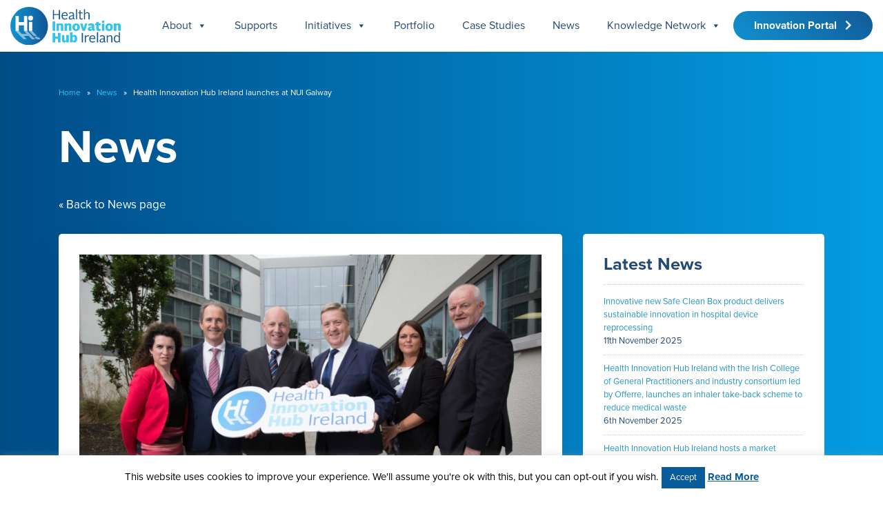

--- FILE ---
content_type: text/html; charset=UTF-8
request_url: https://hih.ie/health-innovation-hub-ireland-launches-at-nui-galway/
body_size: 25136
content:
<!DOCTYPE html>
<html class="no-js" lang="en-US">
<head>



  <meta charset="utf-8">
  <meta http-equiv="X-UA-Compatible" content="IE=edge">
  <meta name="viewport" content="width=device-width, initial-scale=1.0">
  <link rel="icon" type="image/png"  href="https://hih.ie/favicon.png">
  <link href="https://unpkg.com/aos@2.3.1/dist/aos.css" rel="stylesheet">
  

	<link rel="preconnect" href="https://fonts.googleapis.com">
	<link rel="preconnect" href="https://fonts.gstatic.com" crossorigin>
	<link href="https://fonts.googleapis.com/css2?family=Luckiest+Guy&display=swap" rel="stylesheet">
  <link rel="stylesheet" href="https://use.typekit.net/mer4cgy.css">
  <script src="https://kit.fontawesome.com/9ff8cf24ea.js" crossorigin="anonymous"></script>
  
<!-- Google tag (gtag.js) -->
<script async src="https://www.googletagmanager.com/gtag/js?id=G-NPXX8BWGPT"></script>

<script>
  window.dataLayer = window.dataLayer || [];
  function gtag(){dataLayer.push(arguments);}
  gtag('js', new Date());

  gtag('config', 'G-NPXX8BWGPT');
</script>	

  <title>Health Innovation Hub Ireland launches at NUI Galway &#8211; Health Innovation Hub Ireland</title>
<meta name='robots' content='max-image-preview:large' />
	<style>img:is([sizes="auto" i], [sizes^="auto," i]) { contain-intrinsic-size: 3000px 1500px }</style>
	<link rel='dns-prefetch' href='//static.addtoany.com' />
<link rel='dns-prefetch' href='//cdnjs.cloudflare.com' />
<link rel='dns-prefetch' href='//cdn.jsdelivr.net' />
<link rel='dns-prefetch' href='//stackpath.bootstrapcdn.com' />
<link rel='stylesheet' id='wp-block-library-css' href='https://hih.ie/wp-includes/css/dist/block-library/style.min.css?ver=6.8.3' type='text/css' media='all' />
<style id='wp-block-library-theme-inline-css' type='text/css'>
.wp-block-audio :where(figcaption){color:#555;font-size:13px;text-align:center}.is-dark-theme .wp-block-audio :where(figcaption){color:#ffffffa6}.wp-block-audio{margin:0 0 1em}.wp-block-code{border:1px solid #ccc;border-radius:4px;font-family:Menlo,Consolas,monaco,monospace;padding:.8em 1em}.wp-block-embed :where(figcaption){color:#555;font-size:13px;text-align:center}.is-dark-theme .wp-block-embed :where(figcaption){color:#ffffffa6}.wp-block-embed{margin:0 0 1em}.blocks-gallery-caption{color:#555;font-size:13px;text-align:center}.is-dark-theme .blocks-gallery-caption{color:#ffffffa6}:root :where(.wp-block-image figcaption){color:#555;font-size:13px;text-align:center}.is-dark-theme :root :where(.wp-block-image figcaption){color:#ffffffa6}.wp-block-image{margin:0 0 1em}.wp-block-pullquote{border-bottom:4px solid;border-top:4px solid;color:currentColor;margin-bottom:1.75em}.wp-block-pullquote cite,.wp-block-pullquote footer,.wp-block-pullquote__citation{color:currentColor;font-size:.8125em;font-style:normal;text-transform:uppercase}.wp-block-quote{border-left:.25em solid;margin:0 0 1.75em;padding-left:1em}.wp-block-quote cite,.wp-block-quote footer{color:currentColor;font-size:.8125em;font-style:normal;position:relative}.wp-block-quote:where(.has-text-align-right){border-left:none;border-right:.25em solid;padding-left:0;padding-right:1em}.wp-block-quote:where(.has-text-align-center){border:none;padding-left:0}.wp-block-quote.is-large,.wp-block-quote.is-style-large,.wp-block-quote:where(.is-style-plain){border:none}.wp-block-search .wp-block-search__label{font-weight:700}.wp-block-search__button{border:1px solid #ccc;padding:.375em .625em}:where(.wp-block-group.has-background){padding:1.25em 2.375em}.wp-block-separator.has-css-opacity{opacity:.4}.wp-block-separator{border:none;border-bottom:2px solid;margin-left:auto;margin-right:auto}.wp-block-separator.has-alpha-channel-opacity{opacity:1}.wp-block-separator:not(.is-style-wide):not(.is-style-dots){width:100px}.wp-block-separator.has-background:not(.is-style-dots){border-bottom:none;height:1px}.wp-block-separator.has-background:not(.is-style-wide):not(.is-style-dots){height:2px}.wp-block-table{margin:0 0 1em}.wp-block-table td,.wp-block-table th{word-break:normal}.wp-block-table :where(figcaption){color:#555;font-size:13px;text-align:center}.is-dark-theme .wp-block-table :where(figcaption){color:#ffffffa6}.wp-block-video :where(figcaption){color:#555;font-size:13px;text-align:center}.is-dark-theme .wp-block-video :where(figcaption){color:#ffffffa6}.wp-block-video{margin:0 0 1em}:root :where(.wp-block-template-part.has-background){margin-bottom:0;margin-top:0;padding:1.25em 2.375em}
</style>
<style id='classic-theme-styles-inline-css' type='text/css'>
/*! This file is auto-generated */
.wp-block-button__link{color:#fff;background-color:#32373c;border-radius:9999px;box-shadow:none;text-decoration:none;padding:calc(.667em + 2px) calc(1.333em + 2px);font-size:1.125em}.wp-block-file__button{background:#32373c;color:#fff;text-decoration:none}
</style>
<link rel='stylesheet' id='search-filter-flatpickr-css' href='https://hih.ie/wp-content/plugins/search-filter/assets/css/vendor/flatpickr.min.css?ver=3.1.6' type='text/css' media='all' />
<link rel='stylesheet' id='search-filter-css' href='https://hih.ie/wp-content/plugins/search-filter-pro/assets/css/frontend/frontend.css?ver=3.1.6' type='text/css' media='all' />
<style id='global-styles-inline-css' type='text/css'>
:root{--wp--preset--aspect-ratio--square: 1;--wp--preset--aspect-ratio--4-3: 4/3;--wp--preset--aspect-ratio--3-4: 3/4;--wp--preset--aspect-ratio--3-2: 3/2;--wp--preset--aspect-ratio--2-3: 2/3;--wp--preset--aspect-ratio--16-9: 16/9;--wp--preset--aspect-ratio--9-16: 9/16;--wp--preset--color--black: #000000;--wp--preset--color--cyan-bluish-gray: #abb8c3;--wp--preset--color--white: #ffffff;--wp--preset--color--pale-pink: #f78da7;--wp--preset--color--vivid-red: #cf2e2e;--wp--preset--color--luminous-vivid-orange: #ff6900;--wp--preset--color--luminous-vivid-amber: #fcb900;--wp--preset--color--light-green-cyan: #7bdcb5;--wp--preset--color--vivid-green-cyan: #00d084;--wp--preset--color--pale-cyan-blue: #8ed1fc;--wp--preset--color--vivid-cyan-blue: #0693e3;--wp--preset--color--vivid-purple: #9b51e0;--wp--preset--gradient--vivid-cyan-blue-to-vivid-purple: linear-gradient(135deg,rgba(6,147,227,1) 0%,rgb(155,81,224) 100%);--wp--preset--gradient--light-green-cyan-to-vivid-green-cyan: linear-gradient(135deg,rgb(122,220,180) 0%,rgb(0,208,130) 100%);--wp--preset--gradient--luminous-vivid-amber-to-luminous-vivid-orange: linear-gradient(135deg,rgba(252,185,0,1) 0%,rgba(255,105,0,1) 100%);--wp--preset--gradient--luminous-vivid-orange-to-vivid-red: linear-gradient(135deg,rgba(255,105,0,1) 0%,rgb(207,46,46) 100%);--wp--preset--gradient--very-light-gray-to-cyan-bluish-gray: linear-gradient(135deg,rgb(238,238,238) 0%,rgb(169,184,195) 100%);--wp--preset--gradient--cool-to-warm-spectrum: linear-gradient(135deg,rgb(74,234,220) 0%,rgb(151,120,209) 20%,rgb(207,42,186) 40%,rgb(238,44,130) 60%,rgb(251,105,98) 80%,rgb(254,248,76) 100%);--wp--preset--gradient--blush-light-purple: linear-gradient(135deg,rgb(255,206,236) 0%,rgb(152,150,240) 100%);--wp--preset--gradient--blush-bordeaux: linear-gradient(135deg,rgb(254,205,165) 0%,rgb(254,45,45) 50%,rgb(107,0,62) 100%);--wp--preset--gradient--luminous-dusk: linear-gradient(135deg,rgb(255,203,112) 0%,rgb(199,81,192) 50%,rgb(65,88,208) 100%);--wp--preset--gradient--pale-ocean: linear-gradient(135deg,rgb(255,245,203) 0%,rgb(182,227,212) 50%,rgb(51,167,181) 100%);--wp--preset--gradient--electric-grass: linear-gradient(135deg,rgb(202,248,128) 0%,rgb(113,206,126) 100%);--wp--preset--gradient--midnight: linear-gradient(135deg,rgb(2,3,129) 0%,rgb(40,116,252) 100%);--wp--preset--font-size--small: 14px;--wp--preset--font-size--medium: 20px;--wp--preset--font-size--large: 22px;--wp--preset--font-size--x-large: 42px;--wp--preset--font-size--normal: 16px;--wp--preset--font-size--huge: 28px;--wp--preset--spacing--20: 0.44rem;--wp--preset--spacing--30: 0.67rem;--wp--preset--spacing--40: 1rem;--wp--preset--spacing--50: 1.5rem;--wp--preset--spacing--60: 2.25rem;--wp--preset--spacing--70: 3.38rem;--wp--preset--spacing--80: 5.06rem;--wp--preset--shadow--natural: 6px 6px 9px rgba(0, 0, 0, 0.2);--wp--preset--shadow--deep: 12px 12px 50px rgba(0, 0, 0, 0.4);--wp--preset--shadow--sharp: 6px 6px 0px rgba(0, 0, 0, 0.2);--wp--preset--shadow--outlined: 6px 6px 0px -3px rgba(255, 255, 255, 1), 6px 6px rgba(0, 0, 0, 1);--wp--preset--shadow--crisp: 6px 6px 0px rgba(0, 0, 0, 1);}:where(.is-layout-flex){gap: 0.5em;}:where(.is-layout-grid){gap: 0.5em;}body .is-layout-flex{display: flex;}.is-layout-flex{flex-wrap: wrap;align-items: center;}.is-layout-flex > :is(*, div){margin: 0;}body .is-layout-grid{display: grid;}.is-layout-grid > :is(*, div){margin: 0;}:where(.wp-block-columns.is-layout-flex){gap: 2em;}:where(.wp-block-columns.is-layout-grid){gap: 2em;}:where(.wp-block-post-template.is-layout-flex){gap: 1.25em;}:where(.wp-block-post-template.is-layout-grid){gap: 1.25em;}.has-black-color{color: var(--wp--preset--color--black) !important;}.has-cyan-bluish-gray-color{color: var(--wp--preset--color--cyan-bluish-gray) !important;}.has-white-color{color: var(--wp--preset--color--white) !important;}.has-pale-pink-color{color: var(--wp--preset--color--pale-pink) !important;}.has-vivid-red-color{color: var(--wp--preset--color--vivid-red) !important;}.has-luminous-vivid-orange-color{color: var(--wp--preset--color--luminous-vivid-orange) !important;}.has-luminous-vivid-amber-color{color: var(--wp--preset--color--luminous-vivid-amber) !important;}.has-light-green-cyan-color{color: var(--wp--preset--color--light-green-cyan) !important;}.has-vivid-green-cyan-color{color: var(--wp--preset--color--vivid-green-cyan) !important;}.has-pale-cyan-blue-color{color: var(--wp--preset--color--pale-cyan-blue) !important;}.has-vivid-cyan-blue-color{color: var(--wp--preset--color--vivid-cyan-blue) !important;}.has-vivid-purple-color{color: var(--wp--preset--color--vivid-purple) !important;}.has-black-background-color{background-color: var(--wp--preset--color--black) !important;}.has-cyan-bluish-gray-background-color{background-color: var(--wp--preset--color--cyan-bluish-gray) !important;}.has-white-background-color{background-color: var(--wp--preset--color--white) !important;}.has-pale-pink-background-color{background-color: var(--wp--preset--color--pale-pink) !important;}.has-vivid-red-background-color{background-color: var(--wp--preset--color--vivid-red) !important;}.has-luminous-vivid-orange-background-color{background-color: var(--wp--preset--color--luminous-vivid-orange) !important;}.has-luminous-vivid-amber-background-color{background-color: var(--wp--preset--color--luminous-vivid-amber) !important;}.has-light-green-cyan-background-color{background-color: var(--wp--preset--color--light-green-cyan) !important;}.has-vivid-green-cyan-background-color{background-color: var(--wp--preset--color--vivid-green-cyan) !important;}.has-pale-cyan-blue-background-color{background-color: var(--wp--preset--color--pale-cyan-blue) !important;}.has-vivid-cyan-blue-background-color{background-color: var(--wp--preset--color--vivid-cyan-blue) !important;}.has-vivid-purple-background-color{background-color: var(--wp--preset--color--vivid-purple) !important;}.has-black-border-color{border-color: var(--wp--preset--color--black) !important;}.has-cyan-bluish-gray-border-color{border-color: var(--wp--preset--color--cyan-bluish-gray) !important;}.has-white-border-color{border-color: var(--wp--preset--color--white) !important;}.has-pale-pink-border-color{border-color: var(--wp--preset--color--pale-pink) !important;}.has-vivid-red-border-color{border-color: var(--wp--preset--color--vivid-red) !important;}.has-luminous-vivid-orange-border-color{border-color: var(--wp--preset--color--luminous-vivid-orange) !important;}.has-luminous-vivid-amber-border-color{border-color: var(--wp--preset--color--luminous-vivid-amber) !important;}.has-light-green-cyan-border-color{border-color: var(--wp--preset--color--light-green-cyan) !important;}.has-vivid-green-cyan-border-color{border-color: var(--wp--preset--color--vivid-green-cyan) !important;}.has-pale-cyan-blue-border-color{border-color: var(--wp--preset--color--pale-cyan-blue) !important;}.has-vivid-cyan-blue-border-color{border-color: var(--wp--preset--color--vivid-cyan-blue) !important;}.has-vivid-purple-border-color{border-color: var(--wp--preset--color--vivid-purple) !important;}.has-vivid-cyan-blue-to-vivid-purple-gradient-background{background: var(--wp--preset--gradient--vivid-cyan-blue-to-vivid-purple) !important;}.has-light-green-cyan-to-vivid-green-cyan-gradient-background{background: var(--wp--preset--gradient--light-green-cyan-to-vivid-green-cyan) !important;}.has-luminous-vivid-amber-to-luminous-vivid-orange-gradient-background{background: var(--wp--preset--gradient--luminous-vivid-amber-to-luminous-vivid-orange) !important;}.has-luminous-vivid-orange-to-vivid-red-gradient-background{background: var(--wp--preset--gradient--luminous-vivid-orange-to-vivid-red) !important;}.has-very-light-gray-to-cyan-bluish-gray-gradient-background{background: var(--wp--preset--gradient--very-light-gray-to-cyan-bluish-gray) !important;}.has-cool-to-warm-spectrum-gradient-background{background: var(--wp--preset--gradient--cool-to-warm-spectrum) !important;}.has-blush-light-purple-gradient-background{background: var(--wp--preset--gradient--blush-light-purple) !important;}.has-blush-bordeaux-gradient-background{background: var(--wp--preset--gradient--blush-bordeaux) !important;}.has-luminous-dusk-gradient-background{background: var(--wp--preset--gradient--luminous-dusk) !important;}.has-pale-ocean-gradient-background{background: var(--wp--preset--gradient--pale-ocean) !important;}.has-electric-grass-gradient-background{background: var(--wp--preset--gradient--electric-grass) !important;}.has-midnight-gradient-background{background: var(--wp--preset--gradient--midnight) !important;}.has-small-font-size{font-size: var(--wp--preset--font-size--small) !important;}.has-medium-font-size{font-size: var(--wp--preset--font-size--medium) !important;}.has-large-font-size{font-size: var(--wp--preset--font-size--large) !important;}.has-x-large-font-size{font-size: var(--wp--preset--font-size--x-large) !important;}
:where(.wp-block-post-template.is-layout-flex){gap: 1.25em;}:where(.wp-block-post-template.is-layout-grid){gap: 1.25em;}
:where(.wp-block-columns.is-layout-flex){gap: 2em;}:where(.wp-block-columns.is-layout-grid){gap: 2em;}
:root :where(.wp-block-pullquote){font-size: 1.5em;line-height: 1.6;}
</style>
<link rel='stylesheet' id='cookie-law-info-css' href='https://hih.ie/wp-content/plugins/cookie-law-info/legacy/public/css/cookie-law-info-public.css?ver=3.3.1' type='text/css' media='all' />
<link rel='stylesheet' id='cookie-law-info-gdpr-css' href='https://hih.ie/wp-content/plugins/cookie-law-info/legacy/public/css/cookie-law-info-gdpr.css?ver=3.3.1' type='text/css' media='all' />
<style id='responsive-menu-inline-css' type='text/css'>
/** This file is major component of this plugin so please don't try to edit here. */
#rmp_menu_trigger-3543 {
  width: 40px;
  height: 40px;
  position: absolute;
  top: 17px;
  border-radius: 5px;
  display: none;
  text-decoration: none;
  right: 4%;
  background: transparent;
  transition: transform 0.5s, background-color 0.5s;
}
#rmp_menu_trigger-3543 .rmp-trigger-box {
  width: 27px;
  color: #244974;
}
#rmp_menu_trigger-3543 .rmp-trigger-icon-active, #rmp_menu_trigger-3543 .rmp-trigger-text-open {
  display: none;
}
#rmp_menu_trigger-3543.is-active .rmp-trigger-icon-active, #rmp_menu_trigger-3543.is-active .rmp-trigger-text-open {
  display: inline;
}
#rmp_menu_trigger-3543.is-active .rmp-trigger-icon-inactive, #rmp_menu_trigger-3543.is-active .rmp-trigger-text {
  display: none;
}
#rmp_menu_trigger-3543 .rmp-trigger-label {
  color: #244974;
  pointer-events: none;
  line-height: 13px;
  font-family: inherit;
  font-size: 14px;
  display: inline;
  text-transform: inherit;
}
#rmp_menu_trigger-3543 .rmp-trigger-label.rmp-trigger-label-top {
  display: block;
  margin-bottom: 12px;
}
#rmp_menu_trigger-3543 .rmp-trigger-label.rmp-trigger-label-bottom {
  display: block;
  margin-top: 12px;
}
#rmp_menu_trigger-3543 .responsive-menu-pro-inner {
  display: block;
}
#rmp_menu_trigger-3543 .rmp-trigger-icon-inactive .rmp-font-icon {
  color: #244974;
}
#rmp_menu_trigger-3543 .responsive-menu-pro-inner, #rmp_menu_trigger-3543 .responsive-menu-pro-inner::before, #rmp_menu_trigger-3543 .responsive-menu-pro-inner::after {
  width: 27px;
  height: 2px;
  background-color: #244974;
  border-radius: 4px;
  position: absolute;
}
#rmp_menu_trigger-3543 .rmp-trigger-icon-active .rmp-font-icon {
  color: #244974;
}
#rmp_menu_trigger-3543.is-active .responsive-menu-pro-inner, #rmp_menu_trigger-3543.is-active .responsive-menu-pro-inner::before, #rmp_menu_trigger-3543.is-active .responsive-menu-pro-inner::after {
  background-color: #244974;
}
#rmp_menu_trigger-3543:hover .rmp-trigger-icon-inactive .rmp-font-icon {
  color: #244974;
}
#rmp_menu_trigger-3543:not(.is-active):hover .responsive-menu-pro-inner, #rmp_menu_trigger-3543:not(.is-active):hover .responsive-menu-pro-inner::before, #rmp_menu_trigger-3543:not(.is-active):hover .responsive-menu-pro-inner::after {
  background-color: #244974;
}
#rmp_menu_trigger-3543 .responsive-menu-pro-inner::before {
  top: 8px;
}
#rmp_menu_trigger-3543 .responsive-menu-pro-inner::after {
  bottom: 8px;
}
#rmp_menu_trigger-3543.is-active .responsive-menu-pro-inner::after {
  bottom: 0;
}
/* Hamburger menu styling */
@media screen and (max-width: 1080px) {
  /** Menu Title Style */
  /** Menu Additional Content Style */
  #rmp_menu_trigger-3543 {
    display: block;
  }
  #rmp-container-3543 {
    position: fixed;
    top: 0;
    margin: 0;
    transition: transform 0.5s;
    overflow: auto;
    display: block;
    width: 75%;
    background-color: #0a5b9a;
    background-image: url("");
    height: 100%;
    left: 0;
    padding-top: 0px;
    padding-left: 0px;
    padding-bottom: 0px;
    padding-right: 0px;
  }
  #rmp-menu-wrap-3543 {
    padding-top: 30px;
    padding-left: 0px;
    padding-bottom: 0px;
    padding-right: 0px;
    background-color: #0a5b9a;
  }
  #rmp-menu-wrap-3543 .rmp-menu, #rmp-menu-wrap-3543 .rmp-submenu {
    width: 100%;
    box-sizing: border-box;
    margin: 0;
    padding: 0;
  }
  #rmp-menu-wrap-3543 .rmp-submenu-depth-1 .rmp-menu-item-link {
    padding-left: 10%;
  }
  #rmp-menu-wrap-3543 .rmp-submenu-depth-2 .rmp-menu-item-link {
    padding-left: 15%;
  }
  #rmp-menu-wrap-3543 .rmp-submenu-depth-3 .rmp-menu-item-link {
    padding-left: 20%;
  }
  #rmp-menu-wrap-3543 .rmp-submenu-depth-4 .rmp-menu-item-link {
    padding-left: 25%;
  }
  #rmp-menu-wrap-3543 .rmp-submenu.rmp-submenu-open {
    display: block;
  }
  #rmp-menu-wrap-3543 .rmp-menu-item {
    width: 100%;
    list-style: none;
    margin: 0;
  }
  #rmp-menu-wrap-3543 .rmp-menu-item-link {
    height: 24px;
    line-height: 24px;
    font-size: 16px;
    border-bottom: 0px solid rgba(255, 255, 255, 0.07);
    font-family: inherit;
    color: #ffffff;
    text-align: left;
    background-color: inherit;
    font-weight: bold;
    letter-spacing: 0px;
    display: block;
    box-sizing: border-box;
    width: 100%;
    text-decoration: none;
    position: relative;
    overflow: hidden;
    transition: background-color 0.5s, border-color 0.5s, 0.5s;
    padding: 0 5%;
    padding-right: 55px;
  }
  #rmp-menu-wrap-3543 .rmp-menu-item-link:after, #rmp-menu-wrap-3543 .rmp-menu-item-link:before {
    display: none;
  }
  #rmp-menu-wrap-3543 .rmp-menu-item-link:hover, #rmp-menu-wrap-3543 .rmp-menu-item-link:focus {
    color: #ffffff;
    border-color: "";
    background-color: inherit;
  }
  #rmp-menu-wrap-3543 .rmp-menu-item-link:focus {
    outline: none;
    border-color: unset;
    box-shadow: unset;
  }
  #rmp-menu-wrap-3543 .rmp-menu-item-link .rmp-font-icon {
    height: 24px;
    line-height: 24px;
    margin-right: 10px;
    font-size: 16px;
  }
  #rmp-menu-wrap-3543 .rmp-menu-current-item .rmp-menu-item-link {
    color: #ffffff;
    border-color: currentColor;
    background-color: inherit;
  }
  #rmp-menu-wrap-3543 .rmp-menu-current-item .rmp-menu-item-link:hover, #rmp-menu-wrap-3543 .rmp-menu-current-item .rmp-menu-item-link:focus {
    color: #ffffff;
    border-color: "";
    background-color: inherit;
  }
  #rmp-menu-wrap-3543 .rmp-menu-subarrow {
    position: absolute;
    top: 0;
    bottom: 0;
    text-align: center;
    overflow: hidden;
    background-size: cover;
    overflow: hidden;
    right: 0;
    border-left-style: solid;
    border-left-color: #212121;
    border-left-width: 0px;
    height: 30px;
    width: 45px;
    color: rgba(255, 255, 255, 0.61);
    background-color: inherit;
  }
  #rmp-menu-wrap-3543 .rmp-menu-subarrow svg {
    fill: rgba(255, 255, 255, 0.61);
  }
  #rmp-menu-wrap-3543 .rmp-menu-subarrow:hover {
    color: #ffffff;
    border-color: #3f3f3f;
    background-color: inherit;
  }
  #rmp-menu-wrap-3543 .rmp-menu-subarrow:hover svg {
    fill: #ffffff;
  }
  #rmp-menu-wrap-3543 .rmp-menu-subarrow .rmp-font-icon {
    margin-right: unset;
  }
  #rmp-menu-wrap-3543 .rmp-menu-subarrow * {
    vertical-align: middle;
    line-height: 30px;
  }
  #rmp-menu-wrap-3543 .rmp-menu-subarrow-active {
    display: block;
    background-size: cover;
    color: #ffffff;
    border-color: #212121;
    background-color: inherit;
  }
  #rmp-menu-wrap-3543 .rmp-menu-subarrow-active svg {
    fill: #ffffff;
  }
  #rmp-menu-wrap-3543 .rmp-menu-subarrow-active:hover {
    color: #ffffff;
    border-color: #3f3f3f;
    background-color: inherit;
  }
  #rmp-menu-wrap-3543 .rmp-menu-subarrow-active:hover svg {
    fill: #ffffff;
  }
  #rmp-menu-wrap-3543 .rmp-submenu {
    display: none;
  }
  #rmp-menu-wrap-3543 .rmp-submenu .rmp-menu-item-link {
    height: 16px;
    line-height: 16px;
    letter-spacing: 0px;
    font-size: 15px;
    border-bottom: 0px solid #034477;
    font-family: inherit;
    font-weight: normal;
    color: #ffffff;
    text-align: left;
    background-color: inherit;
  }
  #rmp-menu-wrap-3543 .rmp-submenu .rmp-menu-item-link:hover, #rmp-menu-wrap-3543 .rmp-submenu .rmp-menu-item-link:focus {
    color: #ffffff;
    border-color: #034477;
    background-color: inherit;
  }
  #rmp-menu-wrap-3543 .rmp-submenu .rmp-menu-current-item .rmp-menu-item-link {
    color: #ffffff;
    border-color: #034477;
    background-color: #2068a0;
  }
  #rmp-menu-wrap-3543 .rmp-submenu .rmp-menu-current-item .rmp-menu-item-link:hover, #rmp-menu-wrap-3543 .rmp-submenu .rmp-menu-current-item .rmp-menu-item-link:focus {
    color: #ffffff;
    border-color: #034477;
    background-color: #34c4ea;
  }
  #rmp-menu-wrap-3543 .rmp-submenu .rmp-menu-subarrow {
    right: 0;
    border-right: unset;
    border-left-style: solid;
    border-left-color: #1d4354;
    border-left-width: 0px;
    height: 39px;
    line-height: 39px;
    width: 40px;
    color: #fff;
    background-color: inherit;
  }
  #rmp-menu-wrap-3543 .rmp-submenu .rmp-menu-subarrow:hover {
    color: #fff;
    border-color: #3f3f3f;
    background-color: inherit;
  }
  #rmp-menu-wrap-3543 .rmp-submenu .rmp-menu-subarrow-active {
    color: #fff;
    border-color: #1d4354;
    background-color: inherit;
  }
  #rmp-menu-wrap-3543 .rmp-submenu .rmp-menu-subarrow-active:hover {
    color: #fff;
    border-color: #3f3f3f;
    background-color: inherit;
  }
  #rmp-menu-wrap-3543 .rmp-menu-item-description {
    margin: 0;
    padding: 5px 5%;
    opacity: 0.8;
    color: #ffffff;
  }
  #rmp-search-box-3543 {
    display: block;
    padding-top: 0px;
    padding-left: 5%;
    padding-bottom: 0px;
    padding-right: 5%;
  }
  #rmp-search-box-3543 .rmp-search-form {
    margin: 0;
  }
  #rmp-search-box-3543 .rmp-search-box {
    background: #ffffff;
    border: 1px solid #dadada;
    color: #333333;
    width: 100%;
    padding: 0 5%;
    border-radius: 30px;
    height: 45px;
    -webkit-appearance: none;
  }
  #rmp-search-box-3543 .rmp-search-box::placeholder {
    color: #c7c7cd;
  }
  #rmp-search-box-3543 .rmp-search-box:focus {
    background-color: #ffffff;
    outline: 2px solid #dadada;
    color: #333333;
  }
  #rmp-menu-title-3543 {
    background-color: #212121;
    color: #ffffff;
    text-align: left;
    font-size: 17px;
    padding-top: 10%;
    padding-left: 5%;
    padding-bottom: 0%;
    padding-right: 5%;
    font-weight: 400;
    transition: background-color 0.5s, border-color 0.5s, color 0.5s;
  }
  #rmp-menu-title-3543:hover {
    background-color: #212121;
    color: #ffffff;
  }
  #rmp-menu-title-3543 > .rmp-menu-title-link {
    color: #ffffff;
    width: 100%;
    background-color: unset;
    text-decoration: none;
  }
  #rmp-menu-title-3543 > .rmp-menu-title-link:hover {
    color: #ffffff;
  }
  #rmp-menu-title-3543 .rmp-font-icon {
    font-size: 17px;
  }
  #rmp-menu-additional-content-3543 {
    padding-top: 0px;
    padding-left: 5%;
    padding-bottom: 0px;
    padding-right: 5%;
    color: #ffffff;
    text-align: center;
    font-size: 16px;
  }
}
/**
This file contents common styling of menus.
*/
.rmp-container {
  display: none;
  visibility: visible;
  padding: 0px 0px 0px 0px;
  z-index: 99998;
  transition: all 0.3s;
  /** Scrolling bar in menu setting box **/
}
.rmp-container.rmp-fade-top, .rmp-container.rmp-fade-left, .rmp-container.rmp-fade-right, .rmp-container.rmp-fade-bottom {
  display: none;
}
.rmp-container.rmp-slide-left, .rmp-container.rmp-push-left {
  transform: translateX(-100%);
  -ms-transform: translateX(-100%);
  -webkit-transform: translateX(-100%);
  -moz-transform: translateX(-100%);
}
.rmp-container.rmp-slide-left.rmp-menu-open, .rmp-container.rmp-push-left.rmp-menu-open {
  transform: translateX(0);
  -ms-transform: translateX(0);
  -webkit-transform: translateX(0);
  -moz-transform: translateX(0);
}
.rmp-container.rmp-slide-right, .rmp-container.rmp-push-right {
  transform: translateX(100%);
  -ms-transform: translateX(100%);
  -webkit-transform: translateX(100%);
  -moz-transform: translateX(100%);
}
.rmp-container.rmp-slide-right.rmp-menu-open, .rmp-container.rmp-push-right.rmp-menu-open {
  transform: translateX(0);
  -ms-transform: translateX(0);
  -webkit-transform: translateX(0);
  -moz-transform: translateX(0);
}
.rmp-container.rmp-slide-top, .rmp-container.rmp-push-top {
  transform: translateY(-100%);
  -ms-transform: translateY(-100%);
  -webkit-transform: translateY(-100%);
  -moz-transform: translateY(-100%);
}
.rmp-container.rmp-slide-top.rmp-menu-open, .rmp-container.rmp-push-top.rmp-menu-open {
  transform: translateY(0);
  -ms-transform: translateY(0);
  -webkit-transform: translateY(0);
  -moz-transform: translateY(0);
}
.rmp-container.rmp-slide-bottom, .rmp-container.rmp-push-bottom {
  transform: translateY(100%);
  -ms-transform: translateY(100%);
  -webkit-transform: translateY(100%);
  -moz-transform: translateY(100%);
}
.rmp-container.rmp-slide-bottom.rmp-menu-open, .rmp-container.rmp-push-bottom.rmp-menu-open {
  transform: translateX(0);
  -ms-transform: translateX(0);
  -webkit-transform: translateX(0);
  -moz-transform: translateX(0);
}
.rmp-container::-webkit-scrollbar {
  width: 0px;
}
.rmp-container ::-webkit-scrollbar-track {
  box-shadow: inset 0 0 5px transparent;
}
.rmp-container ::-webkit-scrollbar-thumb {
  background: transparent;
}
.rmp-container ::-webkit-scrollbar-thumb:hover {
  background: transparent;
}
.rmp-container .rmp-menu-wrap .rmp-menu {
  transition: none;
  border-radius: 0;
  box-shadow: none;
  background: none;
  border: 0;
  bottom: auto;
  box-sizing: border-box;
  clip: auto;
  color: #666;
  display: block;
  float: none;
  font-family: inherit;
  font-size: 14px;
  height: auto;
  left: auto;
  line-height: 1.7;
  list-style-type: none;
  margin: 0;
  min-height: auto;
  max-height: none;
  opacity: 1;
  outline: none;
  overflow: visible;
  padding: 0;
  position: relative;
  pointer-events: auto;
  right: auto;
  text-align: left;
  text-decoration: none;
  text-indent: 0;
  text-transform: none;
  transform: none;
  top: auto;
  visibility: inherit;
  width: auto;
  word-wrap: break-word;
  white-space: normal;
}
.rmp-container .rmp-menu-additional-content {
  display: block;
  word-break: break-word;
}
.rmp-container .rmp-menu-title {
  display: flex;
  flex-direction: column;
}
.rmp-container .rmp-menu-title .rmp-menu-title-image {
  max-width: 100%;
  margin-bottom: 15px;
  display: block;
  margin: auto;
  margin-bottom: 15px;
}
button.rmp_menu_trigger {
  z-index: 999999;
  overflow: hidden;
  outline: none;
  border: 0;
  display: none;
  margin: 0;
  transition: transform 0.5s, background-color 0.5s;
  padding: 0;
}
button.rmp_menu_trigger .responsive-menu-pro-inner::before, button.rmp_menu_trigger .responsive-menu-pro-inner::after {
  content: "";
  display: block;
}
button.rmp_menu_trigger .responsive-menu-pro-inner::before {
  top: 10px;
}
button.rmp_menu_trigger .responsive-menu-pro-inner::after {
  bottom: 10px;
}
button.rmp_menu_trigger .rmp-trigger-box {
  width: 40px;
  display: inline-block;
  position: relative;
  pointer-events: none;
  vertical-align: super;
}
/*  Menu Trigger Boring Animation */
.rmp-menu-trigger-boring .responsive-menu-pro-inner {
  transition-property: none;
}
.rmp-menu-trigger-boring .responsive-menu-pro-inner::after, .rmp-menu-trigger-boring .responsive-menu-pro-inner::before {
  transition-property: none;
}
.rmp-menu-trigger-boring.is-active .responsive-menu-pro-inner {
  transform: rotate(45deg);
}
.rmp-menu-trigger-boring.is-active .responsive-menu-pro-inner:before {
  top: 0;
  opacity: 0;
}
.rmp-menu-trigger-boring.is-active .responsive-menu-pro-inner:after {
  bottom: 0;
  transform: rotate(-90deg);
}

</style>
<link rel='stylesheet' id='dashicons-css' href='https://hih.ie/wp-includes/css/dashicons.min.css?ver=6.8.3' type='text/css' media='all' />
<link rel='stylesheet' id='megamenu-css' href='https://hih.ie/wp-content/uploads/maxmegamenu/style.css?ver=57af42' type='text/css' media='all' />
<link rel='stylesheet' id='recent-posts-widget-with-thumbnails-public-style-css' href='https://hih.ie/wp-content/plugins/recent-posts-widget-with-thumbnails/public.css?ver=7.1.1' type='text/css' media='all' />
<link rel='stylesheet' id='addtoany-css' href='https://hih.ie/wp-content/plugins/add-to-any/addtoany.min.css?ver=1.16' type='text/css' media='all' />
<link rel='stylesheet' id='search-filter-ugc-styles-css' href='https://hih.ie/wp-content/uploads/search-filter/style.css?ver=1' type='text/css' media='all' />
<link rel='stylesheet' id='__EPYT__style-css' href='https://hih.ie/wp-content/plugins/youtube-embed-plus/styles/ytprefs.min.css?ver=14.2.3' type='text/css' media='all' />
<style id='__EPYT__style-inline-css' type='text/css'>

                .epyt-gallery-thumb {
                        width: 20%;
                }
                
                         @media (min-width:0px) and (max-width: 767px) {
                            .epyt-gallery-rowbreak {
                                display: none;
                            }
                            .epyt-gallery-allthumbs[class*="epyt-cols"] .epyt-gallery-thumb {
                                width: 100% !important;
                            }
                          }
</style>
<link rel='stylesheet' id='bootstrap4-css' href='https://stackpath.bootstrapcdn.com/bootstrap/4.5.1/css/bootstrap.min.css?ver=4.5.1' type='text/css' media='all' />
<link rel='stylesheet' id='fontawesome5-css' href='https://cdnjs.cloudflare.com/ajax/libs/font-awesome/5.14.0/css/all.min.css?ver=5.14.0' type='text/css' media='all' />
<link rel='stylesheet' id='gutenberg-blocks-css' href='https://hih.ie/wp-content/themes/hihi/theme/css/blocks.css?ver=6.8.3' type='text/css' media='all' />
<link rel='stylesheet' id='theme-css' href='https://hih.ie/wp-content/themes/hihi/theme/css/b4st.css' type='text/css' media='all' />
<script type="text/javascript">
		if ( ! Object.hasOwn( window, 'searchAndFilter' ) ) {
			window.searchAndFilter = {};
		}
		</script><script type="text/javascript" id="addtoany-core-js-before">
/* <![CDATA[ */
window.a2a_config=window.a2a_config||{};a2a_config.callbacks=[];a2a_config.overlays=[];a2a_config.templates={};
a2a_config.icon_color="transparent,#244974";
/* ]]> */
</script>
<script type="text/javascript" defer src="https://static.addtoany.com/menu/page.js" id="addtoany-core-js"></script>
<script type="text/javascript" src="https://hih.ie/wp-includes/js/jquery/jquery.min.js?ver=3.7.1" id="jquery-core-js"></script>
<script type="text/javascript" src="https://hih.ie/wp-includes/js/jquery/jquery-migrate.min.js?ver=3.4.1" id="jquery-migrate-js"></script>
<script type="text/javascript" defer src="https://hih.ie/wp-content/plugins/add-to-any/addtoany.min.js?ver=1.1" id="addtoany-jquery-js"></script>
<script type="text/javascript" id="cookie-law-info-js-extra">
/* <![CDATA[ */
var Cli_Data = {"nn_cookie_ids":[],"cookielist":[],"non_necessary_cookies":[],"ccpaEnabled":"","ccpaRegionBased":"","ccpaBarEnabled":"","strictlyEnabled":["necessary","obligatoire"],"ccpaType":"gdpr","js_blocking":"","custom_integration":"","triggerDomRefresh":"","secure_cookies":""};
var cli_cookiebar_settings = {"animate_speed_hide":"500","animate_speed_show":"500","background":"#fff","border":"#0a5b9a","border_on":"","button_1_button_colour":"#0a5b9a","button_1_button_hover":"#08497b","button_1_link_colour":"#fff","button_1_as_button":"1","button_1_new_win":"","button_2_button_colour":"#333","button_2_button_hover":"#292929","button_2_link_colour":"#0a5b9a","button_2_as_button":"","button_2_hidebar":"","button_3_button_colour":"#000","button_3_button_hover":"#000000","button_3_link_colour":"#fff","button_3_as_button":"1","button_3_new_win":"","button_4_button_colour":"#000","button_4_button_hover":"#000000","button_4_link_colour":"#fff","button_4_as_button":"1","button_7_button_colour":"#61a229","button_7_button_hover":"#4e8221","button_7_link_colour":"#fff","button_7_as_button":"1","button_7_new_win":"","font_family":"inherit","header_fix":"","notify_animate_hide":"1","notify_animate_show":"","notify_div_id":"#cookie-law-info-bar","notify_position_horizontal":"right","notify_position_vertical":"bottom","scroll_close":"","scroll_close_reload":"","accept_close_reload":"","reject_close_reload":"","showagain_tab":"","showagain_background":"#fff","showagain_border":"#000","showagain_div_id":"#cookie-law-info-again","showagain_x_position":"100px","text":"#000","show_once_yn":"","show_once":"10000","logging_on":"","as_popup":"","popup_overlay":"1","bar_heading_text":"","cookie_bar_as":"banner","popup_showagain_position":"bottom-right","widget_position":"left"};
var log_object = {"ajax_url":"https:\/\/hih.ie\/wp-admin\/admin-ajax.php"};
/* ]]> */
</script>
<script type="text/javascript" src="https://hih.ie/wp-content/plugins/cookie-law-info/legacy/public/js/cookie-law-info-public.js?ver=3.3.1" id="cookie-law-info-js"></script>
<script type="text/javascript" id="rmp_menu_scripts-js-extra">
/* <![CDATA[ */
var rmp_menu = {"ajaxURL":"https:\/\/hih.ie\/wp-admin\/admin-ajax.php","wp_nonce":"96b4267046","menu":[{"menu_theme":"Default","theme_type":"default","theme_location_menu":"0","submenu_submenu_arrow_width":"40","submenu_submenu_arrow_width_unit":"px","submenu_submenu_arrow_height":"39","submenu_submenu_arrow_height_unit":"px","submenu_arrow_position":"right","submenu_sub_arrow_background_colour":"","submenu_sub_arrow_background_hover_colour":"","submenu_sub_arrow_background_colour_active":"","submenu_sub_arrow_background_hover_colour_active":"","submenu_sub_arrow_border_width":"","submenu_sub_arrow_border_width_unit":"px","submenu_sub_arrow_border_colour":"#1d4354","submenu_sub_arrow_border_hover_colour":"#3f3f3f","submenu_sub_arrow_border_colour_active":"#1d4354","submenu_sub_arrow_border_hover_colour_active":"#3f3f3f","submenu_sub_arrow_shape_colour":"#fff","submenu_sub_arrow_shape_hover_colour":"#fff","submenu_sub_arrow_shape_colour_active":"#fff","submenu_sub_arrow_shape_hover_colour_active":"#fff","use_header_bar":"off","header_bar_items_order":{"logo":"off","title":"on","additional content":"off","menu":"on","search":"off"},"header_bar_title":"Responsive Menu","header_bar_html_content":"","header_bar_logo":"","header_bar_logo_link":"","header_bar_logo_width":"","header_bar_logo_width_unit":"%","header_bar_logo_height":"","header_bar_logo_height_unit":"px","header_bar_height":"80","header_bar_height_unit":"px","header_bar_padding":{"top":"0px","right":"5%","bottom":"0px","left":"5%"},"header_bar_font":"","header_bar_font_size":"14","header_bar_font_size_unit":"px","header_bar_text_color":"#ffffff","header_bar_background_color":"#1d4354","header_bar_breakpoint":"8000","header_bar_position_type":"fixed","header_bar_adjust_page":"on","header_bar_scroll_enable":"off","header_bar_scroll_background_color":"#36bdf6","mobile_breakpoint":"600","tablet_breakpoint":"1080","transition_speed":"0.5","sub_menu_speed":"0.2","show_menu_on_page_load":"off","menu_disable_scrolling":"off","menu_overlay":"off","menu_overlay_colour":"rgba(0,0,0,0.7)","desktop_menu_width":"","desktop_menu_width_unit":"%","desktop_menu_positioning":"absolute","desktop_menu_side":"left","desktop_menu_to_hide":"","use_current_theme_location":"off","mega_menu":{"225":"off","227":"off","229":"off","228":"off","226":"off"},"desktop_submenu_open_animation":"none","desktop_submenu_open_animation_speed":"100ms","desktop_submenu_open_on_click":"off","desktop_menu_hide_and_show":"off","menu_name":"Default Menu","menu_to_use":"63","different_menu_for_mobile":"off","menu_to_use_in_mobile":"main-menu","use_mobile_menu":"on","use_tablet_menu":"on","use_desktop_menu":"off","menu_display_on":"all-pages","menu_to_hide":"","submenu_descriptions_on":"off","custom_walker":"","menu_background_colour":"#0a5b9a","menu_depth":"5","smooth_scroll_on":"off","smooth_scroll_speed":"500","menu_font_icons":{"id":["225"],"icon":[""]},"menu_links_height":"24","menu_links_height_unit":"px","menu_links_line_height":"24","menu_links_line_height_unit":"px","menu_depth_0":"5","menu_depth_0_unit":"%","menu_font_size":"16","menu_font_size_unit":"px","menu_font":"","menu_font_weight":"bold","menu_text_alignment":"left","menu_text_letter_spacing":"","menu_word_wrap":"off","menu_link_colour":"#ffffff","menu_link_hover_colour":"#ffffff","menu_current_link_colour":"#ffffff","menu_current_link_hover_colour":"#ffffff","menu_item_background_colour":"","menu_item_background_hover_colour":"","menu_current_item_background_colour":"","menu_current_item_background_hover_colour":"","menu_border_width":"","menu_border_width_unit":"px","menu_item_border_colour":"rgba(255,255,255,0.07)","menu_item_border_colour_hover":"","menu_current_item_border_colour":"","menu_current_item_border_hover_colour":"","submenu_links_height":"16","submenu_links_height_unit":"px","submenu_links_line_height":"16","submenu_links_line_height_unit":"px","menu_depth_side":"left","menu_depth_1":"10","menu_depth_1_unit":"%","menu_depth_2":"15","menu_depth_2_unit":"%","menu_depth_3":"20","menu_depth_3_unit":"%","menu_depth_4":"25","menu_depth_4_unit":"%","submenu_item_background_colour":"","submenu_item_background_hover_colour":"","submenu_current_item_background_colour":"#2068a0","submenu_current_item_background_hover_colour":"#34c4ea","submenu_border_width":"","submenu_border_width_unit":"px","submenu_item_border_colour":"#034477","submenu_item_border_colour_hover":"#034477","submenu_current_item_border_colour":"#034477","submenu_current_item_border_hover_colour":"#034477","submenu_font_size":"15","submenu_font_size_unit":"px","submenu_font":"","submenu_font_weight":"normal","submenu_text_letter_spacing":"","submenu_text_alignment":"left","submenu_link_colour":"#ffffff","submenu_link_hover_colour":"#ffffff","submenu_current_link_colour":"#ffffff","submenu_current_link_hover_colour":"#ffffff","inactive_arrow_shape":"<i class=\"fas fa-chevron-down\"><\/i>","active_arrow_shape":"<i class=\"fas fa-chevron-up\"><\/i>","inactive_arrow_font_icon":"","active_arrow_font_icon":"","inactive_arrow_image":"","active_arrow_image":"","submenu_arrow_width":"45","submenu_arrow_width_unit":"px","submenu_arrow_height":"30","submenu_arrow_height_unit":"px","arrow_position":"right","menu_sub_arrow_shape_colour":"rgba(255,255,255,0.61)","menu_sub_arrow_shape_hover_colour":"#ffffff","menu_sub_arrow_shape_colour_active":"#ffffff","menu_sub_arrow_shape_hover_colour_active":"#ffffff","menu_sub_arrow_border_width":"","menu_sub_arrow_border_width_unit":"px","menu_sub_arrow_border_colour":"#212121","menu_sub_arrow_border_hover_colour":"#3f3f3f","menu_sub_arrow_border_colour_active":"#212121","menu_sub_arrow_border_hover_colour_active":"#3f3f3f","menu_sub_arrow_background_colour":"","menu_sub_arrow_background_hover_colour":"","menu_sub_arrow_background_colour_active":"","menu_sub_arrow_background_hover_colour_active":"","fade_submenus":"off","fade_submenus_side":"left","fade_submenus_delay":"100","fade_submenus_speed":"500","use_slide_effect":"off","slide_effect_back_to_text":"Back","accordion_animation":"off","auto_expand_all_submenus":"off","auto_expand_current_submenus":"off","menu_item_click_to_trigger_submenu":"off","button_width":"40","button_width_unit":"px","button_height":"40","button_height_unit":"px","button_background_colour":"","button_background_colour_hover":"","button_background_colour_active":"","toggle_button_border_radius":"5","button_transparent_background":"on","button_left_or_right":"right","button_position_type":"absolute","button_distance_from_side":"4","button_distance_from_side_unit":"%","button_top":"17","button_top_unit":"px","button_push_with_animation":"off","button_click_animation":"boring","button_line_margin":"8","button_line_margin_unit":"px","button_line_width":"27","button_line_width_unit":"px","button_line_height":"2","button_line_height_unit":"px","button_line_colour":"#244974","button_line_colour_hover":"#244974","button_line_colour_active":"#244974","button_font_icon":"","button_font_icon_when_clicked":"","button_image":"","button_image_when_clicked":"","button_title":"","button_title_open":"","button_title_position":"left","menu_container_columns":"","button_font":"","button_font_size":"14","button_font_size_unit":"px","button_title_line_height":"13","button_title_line_height_unit":"px","button_text_colour":"#244974","button_trigger_type_click":"on","button_trigger_type_hover":"off","button_click_trigger":"#responsive-menu-button","items_order":{"title":"","menu":"on","search":"","additional content":""},"menu_title":"","menu_title_link":"","menu_title_link_location":"_self","menu_title_image":"","menu_title_font_icon":"","menu_title_section_padding":{"top":"10%","right":"5%","bottom":"0%","left":"5%"},"menu_title_background_colour":"#212121","menu_title_background_hover_colour":"#212121","menu_title_font_size":"17","menu_title_font_size_unit":"px","menu_title_alignment":"left","menu_title_font_weight":"400","menu_title_font_family":"","menu_title_colour":"#ffffff","menu_title_hover_colour":"#ffffff","menu_title_image_width":"","menu_title_image_width_unit":"%","menu_title_image_height":"","menu_title_image_height_unit":"px","menu_additional_content":"","menu_additional_section_padding":{"top":"0px","right":"5%","bottom":"0px","left":"5%"},"menu_additional_content_font_size":"16","menu_additional_content_font_size_unit":"px","menu_additional_content_alignment":"center","menu_additional_content_colour":"#ffffff","menu_search_box_text":"Search","menu_search_box_code":"","menu_search_section_padding":{"top":"0px","right":"5%","bottom":"0px","left":"5%"},"menu_search_box_height":"45","menu_search_box_height_unit":"px","menu_search_box_border_radius":"30","menu_search_box_text_colour":"#333333","menu_search_box_background_colour":"#ffffff","menu_search_box_placeholder_colour":"#c7c7cd","menu_search_box_border_colour":"#dadada","menu_section_padding":{"top":"30px","right":"0px","bottom":"0px","left":"0px"},"menu_width":"75","menu_width_unit":"%","menu_maximum_width":"","menu_maximum_width_unit":"px","menu_minimum_width":"","menu_minimum_width_unit":"px","menu_auto_height":"off","menu_container_padding":{"top":"0px","right":"0px","bottom":"0px","left":"0px"},"menu_container_background_colour":"#0a5b9a","menu_background_image":"","animation_type":"slide","menu_appear_from":"left","animation_speed":"0.5","page_wrapper":"","menu_close_on_body_click":"off","menu_close_on_scroll":"off","menu_close_on_link_click":"off","enable_touch_gestures":"off","hamburger_position_selector":"","menu_id":3543,"active_toggle_contents":"<i class=\"fas fa-chevron-up\"><\/i>","inactive_toggle_contents":"<i class=\"fas fa-chevron-down\"><\/i>"}]};
/* ]]> */
</script>
<script type="text/javascript" src="https://hih.ie/wp-content/plugins/responsive-menu/v4.0.0/assets/js/rmp-menu.js?ver=4.6.0" id="rmp_menu_scripts-js"></script>
<script type="text/javascript" src="https://hih.ie/wp-content/plugins/revslider/public/assets/js/rbtools.min.js?ver=6.5.18" async id="tp-tools-js"></script>
<script type="text/javascript" src="https://hih.ie/wp-content/plugins/revslider/public/assets/js/rs6.min.js?ver=6.5.20" async id="revmin-js"></script>
<script type="text/javascript" src="https://hih.ie/wp-content/plugins/search-filter/assets/js/vendor/flatpickr.min.js?ver=3.1.6" id="search-filter-flatpickr-js"></script>
<script type="text/javascript" id="search-filter-js-before">
/* <![CDATA[ */
window.searchAndFilter.frontend = {"fields":{},"queries":{},"library":{"fields":{},"components":{}},"restNonce":"ff0f9f271b","homeUrl":"https:\/\/hih.ie","isPro":true,"suggestionsNonce":"a667c1525b"};
/* ]]> */
</script>
<script type="text/javascript" src="https://hih.ie/wp-content/plugins/search-filter-pro/assets/js/frontend/frontend.js?ver=3.1.6" id="search-filter-js"></script>
<script type="text/javascript" id="__ytprefs__-js-extra">
/* <![CDATA[ */
var _EPYT_ = {"ajaxurl":"https:\/\/hih.ie\/wp-admin\/admin-ajax.php","security":"5e8cf98c9a","gallery_scrolloffset":"20","eppathtoscripts":"https:\/\/hih.ie\/wp-content\/plugins\/youtube-embed-plus\/scripts\/","eppath":"https:\/\/hih.ie\/wp-content\/plugins\/youtube-embed-plus\/","epresponsiveselector":"[\"iframe.__youtube_prefs_widget__\"]","epdovol":"1","version":"14.2.3","evselector":"iframe.__youtube_prefs__[src], iframe[src*=\"youtube.com\/embed\/\"], iframe[src*=\"youtube-nocookie.com\/embed\/\"]","ajax_compat":"","maxres_facade":"eager","ytapi_load":"light","pause_others":"","stopMobileBuffer":"1","facade_mode":"","not_live_on_channel":""};
/* ]]> */
</script>
<script type="text/javascript" src="https://hih.ie/wp-content/plugins/youtube-embed-plus/scripts/ytprefs.min.js?ver=14.2.3" id="__ytprefs__-js"></script>
<link rel="https://api.w.org/" href="https://hih.ie/wp-json/" /><link rel="alternate" title="JSON" type="application/json" href="https://hih.ie/wp-json/wp/v2/posts/1887" /><link rel="canonical" href="https://hih.ie/health-innovation-hub-ireland-launches-at-nui-galway/" />
<link rel="alternate" title="oEmbed (JSON)" type="application/json+oembed" href="https://hih.ie/wp-json/oembed/1.0/embed?url=https%3A%2F%2Fhih.ie%2Fhealth-innovation-hub-ireland-launches-at-nui-galway%2F" />
<link rel="alternate" title="oEmbed (XML)" type="text/xml+oembed" href="https://hih.ie/wp-json/oembed/1.0/embed?url=https%3A%2F%2Fhih.ie%2Fhealth-innovation-hub-ireland-launches-at-nui-galway%2F&#038;format=xml" />
<meta name="generator" content="Powered by Slider Revolution 6.5.20 - responsive, Mobile-Friendly Slider Plugin for WordPress with comfortable drag and drop interface." />
<script>function setREVStartSize(e){
			//window.requestAnimationFrame(function() {
				window.RSIW = window.RSIW===undefined ? window.innerWidth : window.RSIW;
				window.RSIH = window.RSIH===undefined ? window.innerHeight : window.RSIH;
				try {
					var pw = document.getElementById(e.c).parentNode.offsetWidth,
						newh;
					pw = pw===0 || isNaN(pw) ? window.RSIW : pw;
					e.tabw = e.tabw===undefined ? 0 : parseInt(e.tabw);
					e.thumbw = e.thumbw===undefined ? 0 : parseInt(e.thumbw);
					e.tabh = e.tabh===undefined ? 0 : parseInt(e.tabh);
					e.thumbh = e.thumbh===undefined ? 0 : parseInt(e.thumbh);
					e.tabhide = e.tabhide===undefined ? 0 : parseInt(e.tabhide);
					e.thumbhide = e.thumbhide===undefined ? 0 : parseInt(e.thumbhide);
					e.mh = e.mh===undefined || e.mh=="" || e.mh==="auto" ? 0 : parseInt(e.mh,0);
					if(e.layout==="fullscreen" || e.l==="fullscreen")
						newh = Math.max(e.mh,window.RSIH);
					else{
						e.gw = Array.isArray(e.gw) ? e.gw : [e.gw];
						for (var i in e.rl) if (e.gw[i]===undefined || e.gw[i]===0) e.gw[i] = e.gw[i-1];
						e.gh = e.el===undefined || e.el==="" || (Array.isArray(e.el) && e.el.length==0)? e.gh : e.el;
						e.gh = Array.isArray(e.gh) ? e.gh : [e.gh];
						for (var i in e.rl) if (e.gh[i]===undefined || e.gh[i]===0) e.gh[i] = e.gh[i-1];
											
						var nl = new Array(e.rl.length),
							ix = 0,
							sl;
						e.tabw = e.tabhide>=pw ? 0 : e.tabw;
						e.thumbw = e.thumbhide>=pw ? 0 : e.thumbw;
						e.tabh = e.tabhide>=pw ? 0 : e.tabh;
						e.thumbh = e.thumbhide>=pw ? 0 : e.thumbh;
						for (var i in e.rl) nl[i] = e.rl[i]<window.RSIW ? 0 : e.rl[i];
						sl = nl[0];
						for (var i in nl) if (sl>nl[i] && nl[i]>0) { sl = nl[i]; ix=i;}
						var m = pw>(e.gw[ix]+e.tabw+e.thumbw) ? 1 : (pw-(e.tabw+e.thumbw)) / (e.gw[ix]);
						newh =  (e.gh[ix] * m) + (e.tabh + e.thumbh);
					}
					var el = document.getElementById(e.c);
					if (el!==null && el) el.style.height = newh+"px";
					el = document.getElementById(e.c+"_wrapper");
					if (el!==null && el) {
						el.style.height = newh+"px";
						el.style.display = "block";
					}
				} catch(e){
					console.log("Failure at Presize of Slider:" + e)
				}
			//});
		  };</script>
<style type="text/css">/** Mega Menu CSS: fs **/</style>
</head>

<body class="wp-singular post-template-default single single-post postid-1887 single-format-standard wp-theme-hihi mega-menu-navbar">


  

	

<div class="navigation">
	<div class="navigation-max-width">
		
				<div class="header-logo">
					<a href="https://hih.ie/" title="Home" style="display:inline-block"><img src="https://hih.ie/wp-content/themes/hihi/theme/img/svgs/logo.svg" class="header-logo-image"></a>
				</div>
				
			<div class="container mid-container">
				<div class="row">
					<div class="col">
						<div class="header-menu d-none d-lg-block">
							<div id="mega-menu-wrap-navbar" class="mega-menu-wrap"><div class="mega-menu-toggle"><div class="mega-toggle-blocks-left"></div><div class="mega-toggle-blocks-center"></div><div class="mega-toggle-blocks-right"><div class='mega-toggle-block mega-menu-toggle-block mega-toggle-block-1' id='mega-toggle-block-1' tabindex='0'><span class='mega-toggle-label' role='button' aria-expanded='false'><span class='mega-toggle-label-closed'>MENU</span><span class='mega-toggle-label-open'>MENU</span></span></div></div></div><ul id="mega-menu-navbar" class="mega-menu max-mega-menu mega-menu-horizontal mega-no-js" data-event="hover" data-effect="fade_up" data-effect-speed="200" data-effect-mobile="disabled" data-effect-speed-mobile="0" data-panel-width=".menu-container" data-panel-inner-width=".menu-container" data-mobile-force-width="false" data-second-click="close" data-document-click="collapse" data-vertical-behaviour="accordion" data-breakpoint="1080" data-unbind="true" data-mobile-state="collapse_all" data-mobile-direction="vertical" data-hover-intent-timeout="300" data-hover-intent-interval="100"><li class="mega-menu-item mega-menu-item-type-custom mega-menu-item-object-custom mega-menu-item-has-children mega-menu-megamenu mega-menu-grid mega-align-bottom-left mega-menu-grid mega-menu-item-5317" id="mega-menu-item-5317"><a class="mega-menu-link" aria-expanded="false" tabindex="0">About<span class="mega-indicator" aria-hidden="true"></span></a>
<ul class="mega-sub-menu" role='presentation'>
<li class="mega-menu-row" id="mega-menu-5317-0">
	<ul class="mega-sub-menu" style='--columns:12' role='presentation'>
<li class="mega-menu-column mega-menu-columns-4-of-12" style="--columns:12; --span:4" id="mega-menu-5317-0-0">
		<ul class="mega-sub-menu">
<li class="mega-menu-item mega-menu-item-type-widget widget_media_image mega-menu-item-media_image-2" id="mega-menu-item-media_image-2"><img width="457" height="300" src="https://hih.ie/wp-content/uploads/2023/04/about-us-457x300.jpg" class="image wp-image-3740  attachment-medium size-medium" alt="" style="max-width: 100%; height: auto;" decoding="async" fetchpriority="high" srcset="https://hih.ie/wp-content/uploads/2023/04/about-us-457x300.jpg 457w, https://hih.ie/wp-content/uploads/2023/04/about-us-768x504.jpg 768w, https://hih.ie/wp-content/uploads/2023/04/about-us.jpg 800w" sizes="(max-width: 457px) 100vw, 457px" /></li>		</ul>
</li><li class="mega-menu-column mega-menu-columns-4-of-12" style="--columns:12; --span:4" id="mega-menu-5317-0-1">
		<ul class="mega-sub-menu">
<li class="mega-menu-item mega-menu-item-type-widget widget_custom_html mega-menu-item-custom_html-24" id="mega-menu-item-custom_html-24"><h4 class="mega-block-title">About</h4><div class="textwidget custom-html-widget">Health Innovation Hub Ireland (HIHI) works across the health sector with Irish businesses to creatively solve problems and improve patient care. Harnessing this innovation, through development of new healthcare technologies, products, and services, will help to create Irish jobs and exports.</div></li>		</ul>
</li><li class="mega-menu-column mega-menu-columns-1-of-12" style="--columns:12; --span:1" id="mega-menu-5317-0-2"></li><li class="mega-menu-column mega-menu-columns-3-of-12" style="--columns:12; --span:3" id="mega-menu-5317-0-3">
		<ul class="mega-sub-menu">
<li class="mega-menu-item mega-menu-item-type-post_type mega-menu-item-object-page mega-menu-item-952" id="mega-menu-item-952"><a class="mega-menu-link" href="https://hih.ie/about/about-hihi/">About HIHI</a></li><li class="mega-menu-item mega-menu-item-type-post_type mega-menu-item-object-page mega-menu-item-925" id="mega-menu-item-925"><a class="mega-menu-link" href="https://hih.ie/about/team/">Team</a></li><li class="mega-menu-item mega-menu-item-type-post_type mega-menu-item-object-page mega-menu-item-924" id="mega-menu-item-924"><a class="mega-menu-link" href="https://hih.ie/about/partners/">Partners</a></li><li class="mega-menu-item mega-menu-item-type-post_type mega-menu-item-object-page mega-menu-item-953" id="mega-menu-item-953"><a class="mega-menu-link" href="https://hih.ie/about/locations/">Locations</a></li><li class="mega-menu-item mega-menu-item-type-post_type mega-menu-item-object-page mega-menu-item-5282" id="mega-menu-item-5282"><a class="mega-menu-link" href="https://hih.ie/about/previous-call-winners/">Previous Call Winners</a></li>		</ul>
</li>	</ul>
</li></ul>
</li><li class="mega-menu-item mega-menu-item-type-post_type mega-menu-item-object-page mega-align-bottom-left mega-menu-flyout mega-menu-item-3821" id="mega-menu-item-3821"><a class="mega-menu-link" href="https://hih.ie/innovation-supports/" tabindex="0">Supports</a></li><li class="mega-menu-item mega-menu-item-type-post_type mega-menu-item-object-page mega-menu-item-has-children mega-menu-megamenu mega-menu-grid mega-align-bottom-left mega-menu-grid mega-disable-link mega-menu-item-971" id="mega-menu-item-971"><a class="mega-menu-link" tabindex="0" aria-expanded="false" role="button">Initiatives<span class="mega-indicator" aria-hidden="true"></span></a>
<ul class="mega-sub-menu" role='presentation'>
<li class="mega-menu-row" id="mega-menu-971-0">
	<ul class="mega-sub-menu" style='--columns:12' role='presentation'>
<li class="mega-menu-column mega-menu-columns-3-of-12" style="--columns:12; --span:3" id="mega-menu-971-0-0">
		<ul class="mega-sub-menu">
<li class="mega-menu-item mega-menu-item-type-widget widget_custom_html mega-menu-item-custom_html-12" id="mega-menu-item-custom_html-12"><div class="textwidget custom-html-widget"><img src="https://hih.ie/wp-content/themes/hihi/theme/img/menu/hihi-ai.jpg" class="menu-image" alt="HIHI-Ai">
<h3>HIHI.Ai</h3>
HIHI recognises the transformative potential of AI and is proud to launch a national initiative to identify, support, and accelerate the most promising AI-driven innovations in healthcare.
<br>
<a class="box-text-link" href="https://hih.ie/initiatives/hihi-ai/">Go to page  &raquo;</a></div></li>		</ul>
</li><li class="mega-menu-column mega-menu-columns-3-of-12" style="--columns:12; --span:3" id="mega-menu-971-0-1">
		<ul class="mega-sub-menu">
<li class="mega-menu-item mega-menu-item-type-widget widget_custom_html mega-menu-item-custom_html-8" id="mega-menu-item-custom_html-8"><div class="textwidget custom-html-widget"><img src="https://hih.ie/wp-content/themes/hihi/theme/img/menu/greentech.jpg" class="menu-image" alt="GreenTech">
<h3>GreenTech</h3>
GreenTech in healthcare represents a growing movement within the global health industry to adopt technologies and practices that are environmentally sustainable, aiming to improve health outcomes while minimising ecological footprints.
<br>
<a class="box-text-link" href="https://hih.ie/initiatives/greentech/">Go to page &raquo;</a></div></li>		</ul>
</li><li class="mega-menu-column mega-menu-columns-3-of-12" style="--columns:12; --span:3" id="mega-menu-971-0-2">
		<ul class="mega-sub-menu">
<li class="mega-menu-item mega-menu-item-type-widget widget_custom_html mega-menu-item-custom_html-14" id="mega-menu-item-custom_html-14"><div class="textwidget custom-html-widget"><img src="https://hih.ie/wp-content/themes/hihi/theme/img/menu/femtech.jpg" class="menu-image" alt="Femtech">
<h3>Femtech</h3>
Femtech @ Health Innovation Hub Ireland will stimulate and support the development of high potential new products, services and start-ups in Femtech.
<br>
<a class="box-text-link" href="https://hih.ie/initiatives/femtech/">Go to page &raquo;</a></div></li>		</ul>
</li><li class="mega-menu-column mega-menu-columns-3-of-12" style="--columns:12; --span:3" id="mega-menu-971-0-3">
		<ul class="mega-sub-menu">
<li class="mega-menu-item mega-menu-item-type-widget widget_custom_html mega-menu-item-custom_html-13" id="mega-menu-item-custom_html-13"><div class="textwidget custom-html-widget"><img src="https://hih.ie/wp-content/themes/hihi/theme/img/menu/cia.jpg" class="menu-image" alt="Clincal Innovation Award">
<h3>Clinical Innovation Award</h3>
The HIHI Clinical Innovation Award is designed to support all healthcare professionals in Ireland to explore the commercial feasibility of their innovative ideas with the potential to transform the way medical care is delivered in Ireland and abroad.
<br>
<a class="box-text-link" href="https://hih.ie/initiatives/clinical-innovation-award/">Go to page &raquo;</a></div></li>		</ul>
</li>	</ul>
</li></ul>
</li><li class="mega-menu-item mega-menu-item-type-post_type mega-menu-item-object-page mega-align-bottom-left mega-menu-flyout mega-menu-item-3822" id="mega-menu-item-3822"><a class="mega-menu-link" href="https://hih.ie/product-portfolio/" tabindex="0">Portfolio</a></li><li class="mega-menu-item mega-menu-item-type-post_type mega-menu-item-object-page mega-align-bottom-left mega-menu-flyout mega-menu-item-5049" id="mega-menu-item-5049"><a class="mega-menu-link" href="https://hih.ie/case-studies/" tabindex="0">Case Studies</a></li><li class="mega-menu-item mega-menu-item-type-post_type mega-menu-item-object-page mega-current_page_parent mega-align-bottom-left mega-menu-flyout mega-menu-item-3737" id="mega-menu-item-3737"><a class="mega-menu-link" href="https://hih.ie/news/" tabindex="0">News</a></li><li class="mega-menu-item mega-menu-item-type-post_type mega-menu-item-object-page mega-menu-item-has-children mega-menu-megamenu mega-menu-grid mega-align-bottom-left mega-menu-grid mega-menu-item-3406" id="mega-menu-item-3406"><a class="mega-menu-link" href="https://hih.ie/knowledge-network/" aria-expanded="false" tabindex="0">Knowledge Network<span class="mega-indicator" aria-hidden="true"></span></a>
<ul class="mega-sub-menu" role='presentation'>
<li class="mega-menu-row" id="mega-menu-3406-0">
	<ul class="mega-sub-menu" style='--columns:12' role='presentation'>
<li class="mega-menu-column mega-menu-columns-3-of-12" style="--columns:12; --span:3" id="mega-menu-3406-0-0">
		<ul class="mega-sub-menu">
<li class="mega-menu-item mega-menu-item-type-widget widget_custom_html mega-menu-item-custom_html-18" id="mega-menu-item-custom_html-18"><div class="textwidget custom-html-widget"><img src="https://hih.ie/wp-content/themes/hihi/theme/img/menu/innovation-qualification.jpg" class="menu-image" alt="Innovation Qualification">
<h3>Innovation Qualification</h3>
Our one year Postgraduate Diploma in Healthcare Innovation develops national leaders in healthcare innovation.
<br>
<a class="box-text-link" href="https://hih.ie/knowledge-network/innovation-qualification/">Go to page  &raquo;</a></div></li>		</ul>
</li><li class="mega-menu-column mega-menu-columns-3-of-12" style="--columns:12; --span:3" id="mega-menu-3406-0-1">
		<ul class="mega-sub-menu">
<li class="mega-menu-item mega-menu-item-type-widget widget_custom_html mega-menu-item-custom_html-16" id="mega-menu-item-custom_html-16"><div class="textwidget custom-html-widget"><img src="https://hih.ie/wp-content/themes/hihi/theme/img/menu/innovation-accelerators.jpg" class="menu-image" alt="Innovation Accelerators">
<h3>Innovation Accelerators</h3>
The Knowledge Network offers programmes and workshops to upskill and positively impact the healthcare innovation environment, designed to accelerate skills development and system change.
<br>
<a class="box-text-link" href="https://hih.ie/knowledge-network/innovation-accelerators/">Go to page  &raquo;</a></div></li>		</ul>
</li><li class="mega-menu-column mega-menu-columns-3-of-12" style="--columns:12; --span:3" id="mega-menu-3406-0-2">
		<ul class="mega-sub-menu">
<li class="mega-menu-item mega-menu-item-type-widget widget_custom_html mega-menu-item-custom_html-17" id="mega-menu-item-custom_html-17"><div class="textwidget custom-html-widget"><img src="https://hih.ie/wp-content/themes/hihi/theme/img/menu/innovation-publications.jpg" class="menu-image" alt="Innovation Publications">
<h3>Innovation Publications</h3>
From our annual report to peer review publications, HIHI provides a unique insight into Irish healthcare innovation.
<br>
<a class="box-text-link" href="https://hih.ie/knowledge-network/innovation-publications/">Go to page  &raquo;</a></div></li>		</ul>
</li><li class="mega-menu-column mega-menu-columns-3-of-12" style="--columns:12; --span:3" id="mega-menu-3406-0-3">
		<ul class="mega-sub-menu">
<li class="mega-menu-item mega-menu-item-type-widget widget_custom_html mega-menu-item-custom_html-15" id="mega-menu-item-custom_html-15"><div class="textwidget custom-html-widget"><img src="https://hih.ie/wp-content/themes/hihi/theme/img/menu/innovation-tools.jpg" class="menu-image" alt="Innovation Tools">
<h3>Innovation Tools</h3>
Taking an innovative idea through to a product is challenging. Here you can find all the support you need on your innovation pathway.
<br>
<a class="box-text-link" href="https://hih.ie/knowledge-network/innovation-tools/">Go to page  &raquo;</a></div></li>		</ul>
</li>	</ul>
</li></ul>
</li></ul></div>  
						</div>
					</div>	
				</div>	
			</div>
			
				<div class="header-contact">
					<a href="https://app.smartsheet.com/b/form/ef7a4fe4a083436fb8fa20df03f1b4a9" class="header-contact-button" target="_blank">Innovation Portal &nbsp; <i class="fa fa-chevron-right"></i></a>
				</div>
			
		</div>	
	</div>	
</div>



<div class="blue-page">
<main id="site-main">

  
<div class="container mt-5">
		<div class="row"> 
			<div class="col">
				<div class="breadcrumbs">
					<a href="https://hih.ie/" title="Home">Home</a> &nbsp;  &raquo; &nbsp; <a href="https://hih.ie/news/">News</a> &nbsp;  &raquo; &nbsp; Health Innovation Hub Ireland launches at NUI Galway				</div>	
			</div>
		</div>	
		<div class="row align-items-center">
			<div class="col-md-7">
				<div class="innovation-header">
					<div class="page-title">
						News
					</div>
					<div class="team-member-page-subheading"><a href="https://hih.ie/news/">&laquo; Back to News page</a>
					</div>
				</div>	
			</div>
		</div>
						
	<div class="row">	
		<div class="col-md-8">
			
					
					<div class="page-content br-5"> 
						<div class="single-news-image">
							<img width="800" height="533" src="https://hih.ie/wp-content/uploads/2019/09/AMM-190916-1886-e1568883727676.jpg" class="attachment-post-thumbnail size-post-thumbnail wp-post-image" alt="" decoding="async" />						</div>
						<h2>Health Innovation Hub Ireland launches at NUI Galway</h2>
							<div class="single-news-date">
								<div class="row">
									<div class="col-md-6">
										<div class="single-news-date-text">
											19th September 2019										</div>
									</div>	
									<div class="col-md-6">
										<div class="single-news-date-share">
											<div class="a2a_kit a2a_kit_size_26 addtoany_list" data-a2a-url="https://hih.ie/health-innovation-hub-ireland-launches-at-nui-galway/" data-a2a-title="Health Innovation Hub Ireland launches at NUI Galway"><a class="a2a_button_facebook" href="https://www.addtoany.com/add_to/facebook?linkurl=https%3A%2F%2Fhih.ie%2Fhealth-innovation-hub-ireland-launches-at-nui-galway%2F&amp;linkname=Health%20Innovation%20Hub%20Ireland%20launches%20at%20NUI%20Galway" title="Facebook" rel="nofollow noopener" target="_blank"></a><a class="a2a_button_linkedin" href="https://www.addtoany.com/add_to/linkedin?linkurl=https%3A%2F%2Fhih.ie%2Fhealth-innovation-hub-ireland-launches-at-nui-galway%2F&amp;linkname=Health%20Innovation%20Hub%20Ireland%20launches%20at%20NUI%20Galway" title="LinkedIn" rel="nofollow noopener" target="_blank"></a><a class="a2a_button_x" href="https://www.addtoany.com/add_to/x?linkurl=https%3A%2F%2Fhih.ie%2Fhealth-innovation-hub-ireland-launches-at-nui-galway%2F&amp;linkname=Health%20Innovation%20Hub%20Ireland%20launches%20at%20NUI%20Galway" title="X" rel="nofollow noopener" target="_blank"></a><a class="a2a_button_email" href="https://www.addtoany.com/add_to/email?linkurl=https%3A%2F%2Fhih.ie%2Fhealth-innovation-hub-ireland-launches-at-nui-galway%2F&amp;linkname=Health%20Innovation%20Hub%20Ireland%20launches%20at%20NUI%20Galway" title="Email" rel="nofollow noopener" target="_blank"></a><a class="a2a_button_whatsapp" href="https://www.addtoany.com/add_to/whatsapp?linkurl=https%3A%2F%2Fhih.ie%2Fhealth-innovation-hub-ireland-launches-at-nui-galway%2F&amp;linkname=Health%20Innovation%20Hub%20Ireland%20launches%20at%20NUI%20Galway" title="WhatsApp" rel="nofollow noopener" target="_blank"></a><a class="a2a_button_copy_link" href="https://www.addtoany.com/add_to/copy_link?linkurl=https%3A%2F%2Fhih.ie%2Fhealth-innovation-hub-ireland-launches-at-nui-galway%2F&amp;linkname=Health%20Innovation%20Hub%20Ireland%20launches%20at%20NUI%20Galway" title="Copy Link" rel="nofollow noopener" target="_blank"></a><a class="a2a_dd addtoany_share_save addtoany_share" href="https://www.addtoany.com/share"></a></div>										</div>	
									</div>
								</div>	
							</div>
						<p><em><img decoding="async" class="alignnone size-medium wp-image-1890" src="https://hih.ie/wp-content/uploads/2019/09/AMM-190916-1836-450x300.jpg" alt="" width="450" height="300" /><img loading="lazy" decoding="async" class="alignnone size-medium wp-image-1892" src="https://hih.ie/wp-content/uploads/2019/09/AMM-190916-1995-450x300.jpg" alt="" width="450" height="300" /></em></p>
<div id="attachment_1893" style="width: 463px" class="wp-caption alignnone"><img loading="lazy" decoding="async" aria-describedby="caption-attachment-1893" class="size-medium wp-image-1893" src="https://hih.ie/wp-content/uploads/2019/09/AMM-190916-1896-453x300.jpg" alt="" width="453" height="300" /><p id="caption-attachment-1893" class="wp-caption-text">Health Innovation Hub Ireland launches at NUI Galway<br />The continued growth of the Health Innovation Hub Ireland and expansion into the west, marks a continued pattern of growth for the HIHI nationally with hubs in Cork, Dublin and now Galway. HIHI was established by Department of Business, Enterprise, Innovation, and the Department of Health, supported by Enterprise Ireland (EI) and the Health Service Executive (HSE). As a unique joint government initiative, HIHI offers companies the opportunity for pilot and clinical validation studies and provides the health service with access to innovative products, services, devices. Pictured at the launch were HIHI Galway PrincipaI Investigator, Professor Martin O’Donnell, Minister of State with special responsibility for Mental Health and Older People, Jim Daly TD, Aisling Dolan, HIHI Manager Galway, Minister for State in the Department of Business, Enterprise and Innovation Pat Breen TD and Professor John Higgins HIHI Lead Principal Investigator.</p></div>
<p>&nbsp;</p>
<p><em>Connecting Innovation and Healthcare in the West of Ireland</em></p>
<p><strong>Galway, Monday, September 16</strong>: Today, Minister of Trade, Employment, Business, EU Digital Single Market and Data Protection, Pat Breen TD and Minister of State with special responsibility for Mental Health and Older People, Jim Daly TD, came to NUI Galway’s Lambe Institute for Translational Research based at Galway University Hospital to officially open the third national <a href="https://hih.ie/">Health Innovation Hub Ireland</a> (HIHI).  Both the President of NUI Galway, Professor Ciarán Ó hÓgartaigh and CEO of Saolta University Healthcare Group, Tony Canavan, welcomed the arrival of the HIHI in the West.</p>
<p>&nbsp;</p>
<p>First launched by Minister for Health Simon Harris TD at its headquarters at University College Cork in 2016, Health Innovation Hub Ireland is assisting in the establishment of Ireland as a leading location for start-ups and expanding healthcare companies. HIHI allows easy interaction with hospitals and primary care centres. Collaboration between the health service and enterprise is leading to the development of new Irish healthcare technologies, products, and services.</p>
<p>&nbsp;</p>
<p>The continued growth of the Health Innovation Hub Ireland and expansion into the west, marks a continued pattern of growth for the HIHI nationally. This expansion follows the October 2018 launch of the second office based at Trinity College Dublin on the St. James Hospital Campus.</p>
<p>Nationally, Health Innovation Hub Ireland plays a unique role within the Irish healthcare ecosystem working at both ends of the innovation pathway- at the very earliest stage from ideation through to concept development and at the later stage of proof of concept in a clinical environment.</p>
<p>In Galway, HIHI works closely with other Enterprise Ireland programmes including BioInnovate Ireland and BioExel and leverages the medtech expertise within NUI Galway including the Translational Medical Device Lab, led by Professor Martin O’Halloran, CÚRAM, the Science Foundation Ireland Research Centre for Medical Devices at NUI Galway and the HRB Clinical Research Facility led by the HIHI PrincipaI Investigator, Professor Martin O’Donnell.</p>
<p><em> </em></p>
<p>HIHI Galway is at the cutting edge of excellence in healthcare, clinical and engineering research with easy access to experts and the next generation of innovators. Companies based in the West such as Ostoform and Feeltect are just a few of the companies benefiting from the HIHI’s unique ecosystem.</p>
<p><strong>HIHI &#8211; a national central hub to the health and innovation ecosystem</strong></p>
<p>HIHI was established by Department of Business, Enterprise, Innovation, and the Department of Health, supported by Enterprise Ireland (EI) and the Health Service Executive (HSE). As a unique joint government initiative, HIHI offers companies the opportunity for pilot and clinical validation studies and provides the health service with access to innovative products, services, devices. HIHI works to impact Irish business and Irish healthcare in three key areas.</p>
<ol>
<li><strong>Industry: </strong>HIHI matches companies with relevant clinical teams, overseeing a study of each product in an Irish clinical setting.</li>
<li><strong>Healthcare</strong>: HIHI is an open door to all healthcare staff to assess ideas to solutions they have encountered in their work. HIHI acts as mentors and advises on taking an idea and developing it into a service or product.</li>
<li><strong>3</strong>. <strong>Education</strong>: Delivering a series of five HIHI workshops and a diploma in healthcare innovation, HIHI is embedding an innovation culture in Irish healthcare.</li>
</ol>
<p><strong>To date, HIHI has engaged with more than 256 companies and 160 healthcare employees to discuss their innovative ideas. HIHI issues an annual call but also welcomes direct engagement through any of its offices in Cork, Dublin and now Galway.</strong></p>
<p><strong>Minister for Trade, Employment, Business, EU Digital Single Market and Data Protection, Pat Breen, TD </strong><em>Speaking in advance of the launch Minister Breen said: “As Minister for State in the Department of Business, Enterprise and Innovation, I very much welcome the launch of the third national HIHI here in NUI, Galway. HIHI is a wonderful means of facilitating collaboration between the all the various players involved in the health, enterprise and research sectors for the ultimate benefit of Ireland’s citizens. Galway, in particular, is a city that has both a thriving academic centre and a rapidly expanding MedTech sector.  I wish HIHI well in its endeavours and look forward to seeing the benefits of its work in the future.”</em></p>
<p><strong>Minister of State with special responsibility for Mental Health and Older People, Jim Daly TD</strong>,<em><br />
&#8220;I am delighted to see the expansion of Health Innovation Hub Ireland here in Galway building on the Hubs in Dublin and Cork. This ground-breaking initiative between the Dept of Business, Enterprise &amp; Innovation and the Dept of Health is supporting companies access healthcare experts and bringing new technologies to market as well as improving patient outcomes. Enterprise Ireland is supporting a vision of innovation in healthcare and supporting companies and innovators in healthcare to reach their potential.&#8221;</em></p>
<p><strong>CEO of Saolta University Healthcare Group, Tony Canavan,</strong></p>
<p>Commenting Tony Canavan, CEO Saolta University Health Care Group added, “<em>The HIHI facilitates a unique partnership between the health service and the enterprise sector to enable healthcare research and innovation will over time improve outcomes for patients. Critically, it gives staff working on the front line of the health service an opportunity to bring their ideas and proposals to the Hub that will ultimately improve outcomes for our patients</em>. <em>We are delighted that the Saolta Group and in particular University Hospital Galway is part of this initiative and I would encourage staff to share their knowledge and make propos</em><em>als.”</em></p>
<p>Speaking about the growth of the Health Innovation Hub Ireland<strong>: HIHI Principal Investigator, Professor John Higgins, said:</strong></p>
<p><em> “The opening of the Health Innovation Hub in Galway is another key step in making HIHI a truly national organisation following the extension from Cork to Dublin and now Galway. It is a prelude to the HIHI extending to the rest of Ireland. Throughout the healthcare system, if you have an idea or burning desire to bring about change, a solution or a wish to bring innovation in, the HIHI opens that door. The national presence of the HIHI is a testimony to industry and healthcare working together.”</em></p>
<p><strong>Prof Martin O’Donnell – Professor of Translational Medicine NUI Galway and HIHI Principal Investigator, Galway</strong></p>
<p><strong><em>“</em></strong><em>Based at NUI Galway we have multi-disciplinary award-winning teams in healthcare, clinical and engineering research at the Lambe Institute for Translational Research. Health Innovation Hub Ireland combines expertise from NUI Galway and the HSE to deliver projects in healthcare and industry. With a strategic location, embedded in the heart of the hospital, research and teaching, the Hub is a welcome resource to clinicians, researchers and companies.”</em></p>
<p>&nbsp;</p>
<p>Health Innovation Hub Ireland (HIHI) works across the health sector with Irish businesses to creatively solve problems and improve patient care. Harnessing this innovation, through development of new healthcare technologies, products, and services, will help to create Irish jobs and exports. Operationally HIHI is a partnership of clinical and academic centres from across the country. HIHI works directly with three hospital groups (South/South West, Dublin Midlands and Saolta in the West/North West), but the HIHI network can also access all acute and community hospitals, pharmacies, primary care centres and healthcare centres. Academic partners are <strong>UCC</strong> and <strong>CIT</strong>, <strong>TCD</strong> and <strong>NUI Galway</strong> respectively. HIHI operates an open-door policy, across its national network, to both industry and healthcare.</p>
<p>&nbsp;</p>
<p>The <a href="https://hih.ie/about/team/">HIHI national team</a> includes HSE assigned staff from pharmacy to clinical research nurses and biomedical engineers. Team members with both academic and corporate backgrounds further strengthen this mix. The Government group tasked with overseeing HIHI – National Oversight Group, chaired by Dave Shanahan includes the Department of Health, the Department of Business, Enterprise and Innovation, Enterprise Ireland, e health Ireland, HSE, IDA, the Health Research Board and Science Foundation Ireland.</p>
<p>&nbsp;</p>
<p><strong>About NUI Galway</strong><strong><br />
</strong>NUI Galway* is one of Ireland’s foremost centres of academic excellence. Over 18,000 students undertake an extensive range of studies at the University, which is renowned for the quality of its graduates.</p>
<p>NUI Galway is a research-led University with internationally recognised expertise in areas including Biomedical Science and Engineering, Web Science, Human Rights, Marine Science, Energy and Environmental Science, Applied Social Sciences and Public Policy, and Humanities, in particular literature, theatre and Irish Studies.</p>
<p>For more information visit <a href="http://mhq61link.nuigalway.ie/wf/click?upn=[base64]">www.nuigalway.ie</a></p>
<p><strong>HIHI Company Case studies</strong> : <em>The ecosystem in action</em></p>
<p><strong><em>OSTOFORM</em></strong></p>
<p><a href="http://ostoform.com/">Ostoform</a>, the creator of a breakthrough surgical seal system for patients with colostomy bags. Ostoform was set up to address the management of a stoma, a small surgical opening on the surface of the abdomen to divert the flow of waste. A common complaint is irritation, redness and discomfort around the skin caused by leaks of the acidic content contacting the skin.</p>
<p>With Health Innovation Hub Ireland, Ostoform is conducting an observational study across our HIHI sites in Galway and Dublin. In Galway, Mary Quigley, Clinical Nurse Specialist Manager, Colorectal/Stoma Care, gathers feedback from patients with stomas. The outcome of this independent study potentially allows the company to access to the HSE Primary Care Reimbursement Scheme (PCRS) to have this device available to patients in Ireland.</p>
<p>Ostoform have secured €1.1million last year from backers including Enterprise Ireland and HBAN – Halo Business Angels Network.</p>
<p><a href="https://www.feeltect.com/">Feeltect</a></p>
<p>Galway-based wound care company, FeelTect, have developed Tight Alright, a pressure sensing, connected-health device for measuring and monitoring sub-bandage pressure during compression therapy, primarily for the millions of people worldwide with venous leg ulcers (VLUs). Compression is a proven therapy for VLUs, however if it’s applied too loose, it’s ineffective, and if it’s too tight, it’s dangerous. Yet studies have shown that it can be extremely difficult for experienced healthcare professionals to achieve a targeted pressure with existing products. As such, Tight Alright aims to improve the application and maintenance of evidence-based therapy, ensuring safety while reducing healing times.</p>
<p>Founder and CEO, Dr Andrew Cameron, engaged HIHI Galway to conduct a user feedback and validation study ‘ we needed access to end users to demonstrate proof of concept, these studies are essential in developing Tight Alright as a truly wearable product, our aim is to make it the first device capable of continuously monitoring compression therapy outside the clinical setting.”</p>
<p>&nbsp;</p>
<p><strong><em>Derek O’Keeffe, Professor of Medical Device Technology at NUI Galway and a Consultant Physician at University Hospital Galway</em></strong></p>
<p><em>Prof. O’ Keeffe and his team have identified a novel and innovative solution to determine if a nasogastric (NG) tube has been correctly placed in a patient’s stomach. HIHI facilitated collaboration with a technical team of engineers based in NUI Galway’s Translational Medical Device (TMD) Lab to develop the solution. Derek and the technical team have delivered a prototype. They are working with the Technology Transfer Office and NUI Galway to potentially patent a device. </em><em><sub> </sub></em></p>
					</div><!-- /.page-content-->
		</div><!-- /.col-md-8 -->
		<div class="col-md-4">
			<div class="single-team-member-sidebar br-5">
			<h4>Latest News</h4>
											<div class="single-news-sidebar-listing">
					<a href="https://hih.ie/innovative-new-safe-clean-box-product-delivers-sustainable-innovation-in-hospital-device-reprocessing/">Innovative new Safe Clean Box product delivers sustainable innovation in hospital device reprocessing</a><br>
						11th November 2025						
					<div style="clear-both"></div>	
				</div>
				 
				<div class="single-news-sidebar-listing">
					<a href="https://hih.ie/health-innovation-hub-ireland-with-the-irish-college-of-general-practitioners-and-industry-consortium-led-by-offerre-launches-an-inhaler-take-back-scheme-to-reduce-medical-waste/">Health Innovation Hub Ireland with the Irish College of General Practitioners and industry consortium led by Offerre, launches an inhaler take-back scheme to reduce medical waste</a><br>
						6th November 2025						
					<div style="clear-both"></div>	
				</div>
				 
				<div class="single-news-sidebar-listing">
					<a href="https://hih.ie/health-innovation-hub-ireland-hosts-a-market-insights-programme-for-life-sciences-companies-from-the-uk-from-greater-manchester-and-liverpool-city/">Health Innovation Hub Ireland hosts a market insights programme for life sciences companies from the UK from Greater Manchester and Liverpool City</a><br>
						5th November 2025						
					<div style="clear-both"></div>	
				</div>
				 
				<div class="single-news-sidebar-listing">
					<a href="https://hih.ie/hihi-launches-new-product-pilot-with-isaac-care-an-innovative-digital-health-solution-set-to-empower-older-adults-to-live-independently-in-their-homes/">HIHI launches new product pilot with Isaac Care, an innovative digital health solution set to empower older adults to live independently in their homes</a><br>
						4th November 2025						
					<div style="clear-both"></div>	
				</div>
				 
				<div class="single-news-sidebar-listing">
					<a href="https://hih.ie/hihi-tender-watch-october-2/">HIHI Tender Watch &#8211; October</a><br>
						28th October 2025						
					<div style="clear-both"></div>	
				</div>
				 
				<div class="single-news-sidebar-listing">
					<a href="https://hih.ie/health-innovation-hub-ireland-announces-hihi-ai-pitch-month/">Health Innovation Hub Ireland announces HIHI.Ai pitch month</a><br>
						8th October 2025						
					<div style="clear-both"></div>	
				</div>
				 
				<div class="single-news-sidebar-listing">
					<a href="https://hih.ie/hihi-director-dr-tanya-mulcahy-shortlisted-for-the-business-posts-women-in-stem-awards-2025/">HIHI Director Dr. Tanya Mulcahy shortlisted for the Business Post&#8217;s Women in STEM Awards 2025</a><br>
						1st October 2025						
					<div style="clear-both"></div>	
				</div>
				 
				<div class="single-news-sidebar-listing">
					<a href="https://hih.ie/hihi-joins-speakers-from-across-irish-healthcare-sector-for-the-hse-conference-were-taking-climate-action-the-time-is-now/">HIHI joins speakers from across Irish healthcare sector for the HSE conference: “We’re Taking Climate Action – The Time is Now”</a><br>
						1st October 2025						
					<div style="clear-both"></div>	
				</div>
				 
				<div class="single-news-sidebar-listing">
					<a href="https://hih.ie/hihi-tender-watch-september-2/">HIHI Tender Watch &#8211; September</a><br>
						30th September 2025						
					<div style="clear-both"></div>	
				</div>
				 
				<div class="single-news-sidebar-listing">
					<a href="https://hih.ie/health-innovation-hub-ireland-announces-shortlist-for-the-2025-hihi-ai-call-competition/">Health Innovation Hub Ireland announces shortlist for the 2025 HIHI.AI call competition</a><br>
						30th September 2025						
					<div style="clear-both"></div>	
				</div>
				 
				<div class="single-news-sidebar-listing">
					<a href="https://hih.ie/health-innovation-hub-ireland-launches-its-new-product-portfolio-showcasing-over-80-hihi-client-companies-with-innovative-healthcare-products/">Health Innovation Hub Ireland launches it&#8217;s new Product Portfolio showcasing over 80 HIHI client companies with innovative healthcare products</a><br>
						24th September 2025						
					<div style="clear-both"></div>	
				</div>
				 
				<div class="single-news-sidebar-listing">
					<a href="https://hih.ie/tech-central-feature-an-interview-with-hihi-director-dr-tanya-mulcahy-on-the-rise-of-femtech/">Tech Central feature an interview with HIHI Director Dr Tanya Mulcahy on the rise of FemTech</a><br>
						15th September 2025						
					<div style="clear-both"></div>	
				</div>
				 
				<div class="single-news-sidebar-listing">
					<a href="https://hih.ie/hihi-director-dr-tanya-mulcahy-features-in-the-business-posts-top-100-women-in-tech/">HIHI Director Dr. Tanya Mulcahy features in the Business Post&#8217;s Top 100 Women in Tech</a><br>
						9th September 2025						
					<div style="clear-both"></div>	
				</div>
				 
				<div class="single-news-sidebar-listing">
					<a href="https://hih.ie/hihis-september-spotlight-company-is-neurobell-with-their-innovative-portable-pocket-sized-brain-monitor-to-detect-seizures-in-newborn-babies-at-the-nicu-bedside/">HIHI&#8217;s September spotlight company is Neurobell with their innovative portable pocket-sized brain monitor to detect seizures in newborn babies at the NICU bedside</a><br>
						9th September 2025						
					<div style="clear-both"></div>	
				</div>
				 
				<div class="single-news-sidebar-listing">
					<a href="https://hih.ie/hihi-launches-clinical-evaluation-study-highlighting-new-irish-research-which-sets-to-tackle-childhood-obesity-with-breakthrough-probiotic-strain/">HIHI launches clinical evaluation study highlighting new Irish research which sets to tackle childhood obesity with breakthrough probiotic strain</a><br>
						26th August 2025						
					<div style="clear-both"></div>	
				</div>
				 
				<div class="single-news-sidebar-listing">
					<a href="https://hih.ie/final-week-to-apply-for-the-hihi-ai-call-competition-2025/">Final week to apply for the HIHI.AI Call competition 2025</a><br>
						26th August 2025						
					<div style="clear-both"></div>	
				</div>
				 
				<div class="single-news-sidebar-listing">
					<a href="https://hih.ie/nhs-clinical-entrepeneur-programme-newsletter-covers-health-innovation-hub-irelands-femtech-report/">NHS Clinical Entrepeneur Programme Newsletter covers Health Innovation Hub Ireland&#8217;s FemTech Report</a><br>
						25th August 2025						
					<div style="clear-both"></div>	
				</div>
				 
				<div class="single-news-sidebar-listing">
					<a href="https://hih.ie/health-innovation-hub-ireland-to-take-part-in-the-6th-annual-business-post-smart-health-summit/">Health Innovation Hub Ireland to take part in the 6th annual Business Post Smart Health Summit</a><br>
						25th August 2025						
					<div style="clear-both"></div>	
				</div>
				 
				<div class="single-news-sidebar-listing">
					<a href="https://hih.ie/health-innovation-hub-ireland-features-in-irish-times-article-does-femtech-suggest-so-called-womens-troubles-might-soon-be-taken-as-seriously-as-mens/">Health Innovation Hub Ireland features in Irish Times article &#8220;Does femtech suggest so-called women’s troubles might soon be taken as seriously as men’s?&#8221;</a><br>
						25th August 2025						
					<div style="clear-both"></div>	
				</div>
				 
				<div class="single-news-sidebar-listing">
					<a href="https://hih.ie/hihi-tender-watch-august-2/">HIHI Tender Watch &#8211; August</a><br>
						20th August 2025						
					<div style="clear-both"></div>	
				</div>
				 
			</div>
		</div>
	</div><!-- /.row -->
</div><!-- /.container -->


</main>
</div>
<footer id="site-footer">
<div class="container-fluid footer-container-fluid">
	<div class="row">
		<div class="col-md-6">
			<div class="footer-left">
				<div class="footer-left-block">
					<i class="fas fa-envelope"></i> info@hih.ie           
				</div>
							<div class="footer-left-block">
					<i class="fas fa-phone"></i> + 353 (0)21 420 5560
				</div>
							
			</div>
		</div>
		<div class="col-md-6">
			<div class="footer-right">
				<div class="footer-social-icons">    
					<a class="social-icons-link linkedin" href="https://www.linkedin.com/company/health-innovation-hub-ireland" target="_blank" title="Follow us on LinkedIn"><i class="fab fa-linkedin-in"></i></a>
					<a class="social-icons-link twitter" href="https://twitter.com/hihireland" target="_blank" title="Follow us on Twitter"><i class="fab fa-twitter"></i></a>
					<a class="social-icons-link youtube" href="https://www.youtube.com/channel/UCke0ACnfT94cqD-r9xUIEsQ/videos	" target="_blank" title="See our YouTube channel"><i class="fab fa-youtube"></i></a>
				
				</div>
			
			</div>
		</div>
	</div>
	<div class="row">
		<div class="col">
			<div class="footer-divider">
			</div>
		</div>
	</div>	

        <div class="row pt-3" id="footer" role="navigation">
      <div class="nav_menu-2 widget_nav_menu col-sm"><h2 class="h4">HIHI</h2><div class="menu-footer-main-menu-container"><ul id="menu-footer-main-menu" class="menu"><li id="menu-item-959" class="menu-item menu-item-type-post_type menu-item-object-page menu-item-959"><a href="https://hih.ie/about/about-hihi/">About HIHI</a></li>
<li id="menu-item-5001" class="menu-item menu-item-type-post_type menu-item-object-page current_page_parent menu-item-5001"><a href="https://hih.ie/news/">News</a></li>
<li id="menu-item-960" class="menu-item menu-item-type-post_type menu-item-object-page menu-item-960"><a href="https://hih.ie/contact/">Contact</a></li>
<li id="menu-item-1229" class="menu-item menu-item-type-post_type menu-item-object-page menu-item-1229"><a href="https://hih.ie/privacy-policy/">Privacy Policy</a></li>
<li id="menu-item-1230" class="menu-item menu-item-type-post_type menu-item-object-page menu-item-1230"><a href="https://hih.ie/cookies/">Cookies</a></li>
</ul></div></div><div class="nav_menu-3 widget_nav_menu col-sm"><h2 class="h4">Info</h2><div class="menu-footer-second-menu-container"><ul id="menu-footer-second-menu" class="menu"><li id="menu-item-5002" class="menu-item menu-item-type-post_type menu-item-object-page menu-item-5002"><a href="https://hih.ie/product-portfolio/">Product Portfolio</a></li>
<li id="menu-item-5003" class="menu-item menu-item-type-post_type menu-item-object-page menu-item-5003"><a href="https://hih.ie/innovation-supports/">Innovation Supports</a></li>
<li id="menu-item-5005" class="menu-item menu-item-type-post_type menu-item-object-page menu-item-5005"><a href="https://hih.ie/case-studies/">Case Studies</a></li>
<li id="menu-item-5004" class="menu-item menu-item-type-post_type menu-item-object-page menu-item-5004"><a href="https://hih.ie/knowledge-network/">Knowledge Network</a></li>
</ul></div></div><div class="nav_menu-4 widget_nav_menu col-sm"><h2 class="h4">Initiatives</h2><div class="menu-footer-third-menu-container"><ul id="menu-footer-third-menu" class="menu"><li id="menu-item-5470" class="menu-item menu-item-type-post_type menu-item-object-page menu-item-5470"><a href="https://hih.ie/initiatives/hihi-ai/">HIHI.Ai</a></li>
<li id="menu-item-4964" class="menu-item menu-item-type-post_type menu-item-object-page menu-item-4964"><a href="https://hih.ie/initiatives/greentech/">GreenTech</a></li>
<li id="menu-item-4963" class="menu-item menu-item-type-post_type menu-item-object-page menu-item-4963"><a href="https://hih.ie/initiatives/femtech/">Femtech</a></li>
<li id="menu-item-5006" class="menu-item menu-item-type-post_type menu-item-object-page menu-item-5006"><a href="https://hih.ie/initiatives/clinical-innovation-award/">Clinical Innovation Award</a></li>
<li id="menu-item-2502" class="menu-item menu-item-type-post_type menu-item-object-page menu-item-2502"><a href="https://hih.ie/initiatives/innovation-portal/">HIHI Innovation Portal</a></li>
</ul></div></div>    </div>
    	<div class="row">
		<div class="col">
			<div class="footer-divider">
			</div>
		</div>
	</div>	
	<div class="row pt-3">
		<div class="col">
			<div class="footer-contact-box">
				<p><strong>HIHI HQ (UCC)</strong><br />
Western Gateway Building<br />
University College Cork<br />
Cork, Ireland</p>
<p>+353 (0)21 420 5560</p>
			</div>
		</div>
		<div class="col">
			<div class="footer-contact-box">
				<p><strong>HIHI (TCD)</strong><br />
H&amp;H Building<br />
St James’ Hospital<br />
Dublin 8, Ireland</p>
<p>+353 (0)1 896 2573</p>
			</div>
		</div>
		<div class="col">
			<div class="footer-contact-box">
				<p><strong>HIHI (University of Galway)</strong><br />
Lambe Institute<br />
University of Galway<br />
Galway, Ireland</p>
<p>+353 (0)91 492 072</p>
			</div>
		</div>
		<div class="col">
			<div class="footer-contact-box">
				<p><strong>HIHI (MTU)</strong><br />
CREATE Building<br />
Munster Technological University<br />
Cork, Ireland</p>
<p>+353 (0)21 432 6758</p>
			</div>
		</div>
	</div>	
	<div class="row">
		<div class="col">
			 <p class="small">&copy; 2025 Health Innovation Hub Ireland. All rights reserved.</p>	
		</div>
	</div>
</div>	
	

</footer>





		<script>
			window.RS_MODULES = window.RS_MODULES || {};
			window.RS_MODULES.modules = window.RS_MODULES.modules || {};
			window.RS_MODULES.waiting = window.RS_MODULES.waiting || [];
			window.RS_MODULES.defered = false;
			window.RS_MODULES.moduleWaiting = window.RS_MODULES.moduleWaiting || {};
			window.RS_MODULES.type = 'compiled';
		</script>
		<script type="speculationrules">
{"prefetch":[{"source":"document","where":{"and":[{"href_matches":"\/*"},{"not":{"href_matches":["\/wp-*.php","\/wp-admin\/*","\/wp-content\/uploads\/*","\/wp-content\/*","\/wp-content\/plugins\/*","\/wp-content\/themes\/hihi\/*","\/*\\?(.+)"]}},{"not":{"selector_matches":"a[rel~=\"nofollow\"]"}},{"not":{"selector_matches":".no-prefetch, .no-prefetch a"}}]},"eagerness":"conservative"}]}
</script>
<!--googleoff: all--><div id="cookie-law-info-bar" data-nosnippet="true"><span>This website uses cookies to improve your experience. We'll assume you're ok with this, but you can opt-out if you wish.<a role='button' data-cli_action="accept" id="cookie_action_close_header" class="medium cli-plugin-button cli-plugin-main-button cookie_action_close_header cli_action_button wt-cli-accept-btn">Accept</a> <a href="https://hih.ie/cookies" id="CONSTANT_OPEN_URL" target="_blank" class="cli-plugin-main-link">Read More</a></span></div><div id="cookie-law-info-again" data-nosnippet="true"><span id="cookie_hdr_showagain">Privacy &amp; Cookies Policy</span></div><div class="cli-modal" data-nosnippet="true" id="cliSettingsPopup" tabindex="-1" role="dialog" aria-labelledby="cliSettingsPopup" aria-hidden="true">
  <div class="cli-modal-dialog" role="document">
	<div class="cli-modal-content cli-bar-popup">
		  <button type="button" class="cli-modal-close" id="cliModalClose">
			<svg class="" viewBox="0 0 24 24"><path d="M19 6.41l-1.41-1.41-5.59 5.59-5.59-5.59-1.41 1.41 5.59 5.59-5.59 5.59 1.41 1.41 5.59-5.59 5.59 5.59 1.41-1.41-5.59-5.59z"></path><path d="M0 0h24v24h-24z" fill="none"></path></svg>
			<span class="wt-cli-sr-only">Close</span>
		  </button>
		  <div class="cli-modal-body">
			<div class="cli-container-fluid cli-tab-container">
	<div class="cli-row">
		<div class="cli-col-12 cli-align-items-stretch cli-px-0">
			<div class="cli-privacy-overview">
				<h4>Privacy Overview</h4>				<div class="cli-privacy-content">
					<div class="cli-privacy-content-text">This website uses cookies to improve your experience while you navigate through the website. Out of these, the cookies that are categorized as necessary are stored on your browser as they are essential for the working of basic functionalities of the website. We also use third-party cookies that help us analyze and understand how you use this website. These cookies will be stored in your browser only with your consent. You also have the option to opt-out of these cookies. But opting out of some of these cookies may affect your browsing experience.</div>
				</div>
				<a class="cli-privacy-readmore" aria-label="Show more" role="button" data-readmore-text="Show more" data-readless-text="Show less"></a>			</div>
		</div>
		<div class="cli-col-12 cli-align-items-stretch cli-px-0 cli-tab-section-container">
												<div class="cli-tab-section">
						<div class="cli-tab-header">
							<a role="button" tabindex="0" class="cli-nav-link cli-settings-mobile" data-target="necessary" data-toggle="cli-toggle-tab">
								Necessary							</a>
															<div class="wt-cli-necessary-checkbox">
									<input type="checkbox" class="cli-user-preference-checkbox"  id="wt-cli-checkbox-necessary" data-id="checkbox-necessary" checked="checked"  />
									<label class="form-check-label" for="wt-cli-checkbox-necessary">Necessary</label>
								</div>
								<span class="cli-necessary-caption">Always Enabled</span>
													</div>
						<div class="cli-tab-content">
							<div class="cli-tab-pane cli-fade" data-id="necessary">
								<div class="wt-cli-cookie-description">
									Necessary cookies are absolutely essential for the website to function properly. This category only includes cookies that ensures basic functionalities and security features of the website. These cookies do not store any personal information.								</div>
							</div>
						</div>
					</div>
																	<div class="cli-tab-section">
						<div class="cli-tab-header">
							<a role="button" tabindex="0" class="cli-nav-link cli-settings-mobile" data-target="non-necessary" data-toggle="cli-toggle-tab">
								Non-necessary							</a>
															<div class="cli-switch">
									<input type="checkbox" id="wt-cli-checkbox-non-necessary" class="cli-user-preference-checkbox"  data-id="checkbox-non-necessary" checked='checked' />
									<label for="wt-cli-checkbox-non-necessary" class="cli-slider" data-cli-enable="Enabled" data-cli-disable="Disabled"><span class="wt-cli-sr-only">Non-necessary</span></label>
								</div>
													</div>
						<div class="cli-tab-content">
							<div class="cli-tab-pane cli-fade" data-id="non-necessary">
								<div class="wt-cli-cookie-description">
									Any cookies that may not be particularly necessary for the website to function and is used specifically to collect user personal data via analytics, ads, other embedded contents are termed as non-necessary cookies. It is mandatory to procure user consent prior to running these cookies on your website.								</div>
							</div>
						</div>
					</div>
										</div>
	</div>
</div>
		  </div>
		  <div class="cli-modal-footer">
			<div class="wt-cli-element cli-container-fluid cli-tab-container">
				<div class="cli-row">
					<div class="cli-col-12 cli-align-items-stretch cli-px-0">
						<div class="cli-tab-footer wt-cli-privacy-overview-actions">
						
															<a id="wt-cli-privacy-save-btn" role="button" tabindex="0" data-cli-action="accept" class="wt-cli-privacy-btn cli_setting_save_button wt-cli-privacy-accept-btn cli-btn">SAVE &amp; ACCEPT</a>
													</div>
						
					</div>
				</div>
			</div>
		</div>
	</div>
  </div>
</div>
<div class="cli-modal-backdrop cli-fade cli-settings-overlay"></div>
<div class="cli-modal-backdrop cli-fade cli-popupbar-overlay"></div>
<!--googleon: all-->			<button type="button"  aria-controls="rmp-container-3543" aria-label="Menu Trigger" id="rmp_menu_trigger-3543"  class="rmp_menu_trigger rmp-menu-trigger-boring">
								<span class="rmp-trigger-box">
									<span class="responsive-menu-pro-inner"></span>
								</span>
					</button>
						<div id="rmp-container-3543" class="rmp-container rmp-container rmp-slide-left">
				<div id="rmp-menu-wrap-3543" class="rmp-menu-wrap"><ul id="rmp-menu-3543" class="rmp-menu" role="menubar" aria-label="Default Menu"><li id="rmp-menu-item-5127" class=" menu-item menu-item-type-post_type menu-item-object-page menu-item-home rmp-menu-item rmp-menu-top-level-item" role="none"><a  href="https://hih.ie/"  class="rmp-menu-item-link"  role="menuitem"  >Home</a></li><li id="rmp-menu-item-5318" class=" menu-item menu-item-type-custom menu-item-object-custom menu-item-has-children rmp-menu-item rmp-menu-item-has-children rmp-menu-top-level-item" role="none"><a  class="rmp-menu-item-link"  role="menuitem"  >About<div class="rmp-menu-subarrow"><i class="fas fa-chevron-down"></i></div></a><ul aria-label="About"
            role="menu" data-depth="2"
            class="rmp-submenu rmp-submenu-depth-1"><li id="rmp-menu-item-5112" class=" menu-item menu-item-type-post_type menu-item-object-page rmp-menu-item rmp-menu-sub-level-item" role="none"><a  href="https://hih.ie/about/about-hihi/"  class="rmp-menu-item-link"  role="menuitem"  >About HIHI</a></li><li id="rmp-menu-item-5114" class=" menu-item menu-item-type-post_type menu-item-object-page rmp-menu-item rmp-menu-sub-level-item" role="none"><a  href="https://hih.ie/about/team/"  class="rmp-menu-item-link"  role="menuitem"  >Team</a></li><li id="rmp-menu-item-5113" class=" menu-item menu-item-type-post_type menu-item-object-page rmp-menu-item rmp-menu-sub-level-item" role="none"><a  href="https://hih.ie/about/partners/"  class="rmp-menu-item-link"  role="menuitem"  >Partners</a></li><li id="rmp-menu-item-5115" class=" menu-item menu-item-type-post_type menu-item-object-page rmp-menu-item rmp-menu-sub-level-item" role="none"><a  href="https://hih.ie/about/locations/"  class="rmp-menu-item-link"  role="menuitem"  >Locations</a></li><li id="rmp-menu-item-5281" class=" menu-item menu-item-type-post_type menu-item-object-page rmp-menu-item rmp-menu-sub-level-item" role="none"><a  href="https://hih.ie/about/previous-call-winners/"  class="rmp-menu-item-link"  role="menuitem"  >Previous Call Winners</a></li></ul></li><li id="rmp-menu-item-5108" class=" menu-item menu-item-type-post_type menu-item-object-page rmp-menu-item rmp-menu-top-level-item" role="none"><a  href="https://hih.ie/innovation-supports/"  class="rmp-menu-item-link"  role="menuitem"  >Innovation Supports</a></li><li id="rmp-menu-item-5116" class=" menu-item menu-item-type-post_type menu-item-object-page menu-item-has-children rmp-menu-item rmp-menu-item-has-children rmp-menu-top-level-item" role="none"><a  href="https://hih.ie/initiatives/"  class="rmp-menu-item-link"  role="menuitem"  >Initiatives<div class="rmp-menu-subarrow"><i class="fas fa-chevron-down"></i></div></a><ul aria-label="Initiatives"
            role="menu" data-depth="2"
            class="rmp-submenu rmp-submenu-depth-1"><li id="rmp-menu-item-5471" class=" menu-item menu-item-type-post_type menu-item-object-page rmp-menu-item rmp-menu-sub-level-item" role="none"><a  href="https://hih.ie/initiatives/hihi-ai/"  class="rmp-menu-item-link"  role="menuitem"  >HIHI.Ai</a></li><li id="rmp-menu-item-5118" class=" menu-item menu-item-type-post_type menu-item-object-page rmp-menu-item rmp-menu-sub-level-item" role="none"><a  href="https://hih.ie/initiatives/greentech/"  class="rmp-menu-item-link"  role="menuitem"  >GreenTech</a></li><li id="rmp-menu-item-5117" class=" menu-item menu-item-type-post_type menu-item-object-page rmp-menu-item rmp-menu-sub-level-item" role="none"><a  href="https://hih.ie/initiatives/femtech/"  class="rmp-menu-item-link"  role="menuitem"  >Femtech</a></li><li id="rmp-menu-item-5120" class=" menu-item menu-item-type-post_type menu-item-object-page rmp-menu-item rmp-menu-sub-level-item" role="none"><a  href="https://hih.ie/initiatives/clinical-innovation-award/"  class="rmp-menu-item-link"  role="menuitem"  >Clinical Innovation Award</a></li><li id="rmp-menu-item-5119" class=" menu-item menu-item-type-post_type menu-item-object-page rmp-menu-item rmp-menu-sub-level-item" role="none"><a  href="https://hih.ie/initiatives/innovation-portal/"  class="rmp-menu-item-link"  role="menuitem"  >HIHI Innovation Portal</a></li></ul></li><li id="rmp-menu-item-5109" class=" menu-item menu-item-type-post_type menu-item-object-page rmp-menu-item rmp-menu-top-level-item" role="none"><a  href="https://hih.ie/product-portfolio/"  class="rmp-menu-item-link"  role="menuitem"  >Product Portfolio</a></li><li id="rmp-menu-item-5110" class=" menu-item menu-item-type-post_type menu-item-object-page rmp-menu-item rmp-menu-top-level-item" role="none"><a  href="https://hih.ie/case-studies/"  class="rmp-menu-item-link"  role="menuitem"  >Case Studies</a></li><li id="rmp-menu-item-5107" class=" menu-item menu-item-type-post_type menu-item-object-page current_page_parent rmp-menu-item rmp-menu-top-level-item" role="none"><a  href="https://hih.ie/news/"  class="rmp-menu-item-link"  role="menuitem"  >News</a></li><li id="rmp-menu-item-5121" class=" menu-item menu-item-type-post_type menu-item-object-page menu-item-has-children rmp-menu-item rmp-menu-item-has-children rmp-menu-top-level-item" role="none"><a  href="https://hih.ie/knowledge-network/"  class="rmp-menu-item-link"  role="menuitem"  >Knowledge Network<div class="rmp-menu-subarrow"><i class="fas fa-chevron-down"></i></div></a><ul aria-label="Knowledge Network"
            role="menu" data-depth="2"
            class="rmp-submenu rmp-submenu-depth-1"><li id="rmp-menu-item-5122" class=" menu-item menu-item-type-post_type menu-item-object-page rmp-menu-item rmp-menu-sub-level-item" role="none"><a  href="https://hih.ie/knowledge-network/innovation-qualification/"  class="rmp-menu-item-link"  role="menuitem"  >Innovation Qualification</a></li><li id="rmp-menu-item-5123" class=" menu-item menu-item-type-post_type menu-item-object-page rmp-menu-item rmp-menu-sub-level-item" role="none"><a  href="https://hih.ie/knowledge-network/innovation-accelerators/"  class="rmp-menu-item-link"  role="menuitem"  >Innovation Accelerators</a></li><li id="rmp-menu-item-5124" class=" menu-item menu-item-type-post_type menu-item-object-page rmp-menu-item rmp-menu-sub-level-item" role="none"><a  href="https://hih.ie/knowledge-network/innovation-publications/"  class="rmp-menu-item-link"  role="menuitem"  >Health Innovation Hub Ireland publications</a></li><li id="rmp-menu-item-5125" class=" menu-item menu-item-type-post_type menu-item-object-page rmp-menu-item rmp-menu-sub-level-item" role="none"><a  href="https://hih.ie/knowledge-network/innovation-tools/"  class="rmp-menu-item-link"  role="menuitem"  >Innovation Tools</a></li></ul></li><li id="rmp-menu-item-5126" class=" menu-item menu-item-type-post_type menu-item-object-page rmp-menu-item rmp-menu-top-level-item" role="none"><a  href="https://hih.ie/contact/"  class="rmp-menu-item-link"  role="menuitem"  >Contact</a></li></ul></div>			</div>
			<link rel='stylesheet' id='rs-plugin-settings-css' href='https://hih.ie/wp-content/plugins/revslider/public/assets/css/rs6.css?ver=6.5.20' type='text/css' media='all' />
<style id='rs-plugin-settings-inline-css' type='text/css'>
#rs-demo-id {}
</style>
<script type="text/javascript" src="https://cdnjs.cloudflare.com/ajax/libs/modernizr/2.8.3/modernizr.min.js?ver=2.8.3" id="modernizr-js"></script>
<script type="text/javascript" src="https://cdn.jsdelivr.net/npm/popper.js@1.16.1/dist/umd/popper.min.js?ver=1.16.1" id="popper-js"></script>
<script type="text/javascript" src="https://stackpath.bootstrapcdn.com/bootstrap/4.5.1/js/bootstrap.min.js?ver=4.5.1" id="bootstrap4-js"></script>
<script type="text/javascript" src="https://hih.ie/wp-content/themes/hihi/theme/js/b4st.js" id="theme-js"></script>
<script type="text/javascript" src="https://hih.ie/wp-content/plugins/youtube-embed-plus/scripts/fitvids.min.js?ver=14.2.3" id="__ytprefsfitvids__-js"></script>
<script type="text/javascript" src="https://hih.ie/wp-includes/js/hoverIntent.min.js?ver=1.10.2" id="hoverIntent-js"></script>
<script type="text/javascript" src="https://hih.ie/wp-content/plugins/megamenu/js/maxmegamenu.js?ver=3.6.2" id="megamenu-js"></script>
<div id="search-filter-svg-template" aria-hidden="true" style="clip: rect(1px, 1px, 1px, 1px); clip-path: inset(50%); height: 1px; margin: -1px; overflow: hidden; padding: 0; position: absolute;	width: 1px !important; word-wrap: normal !important;"><svg
   xmlns:svg="http://www.w3.org/2000/svg"
   xmlns="http://www.w3.org/2000/svg"
   style="background-color:red"
   viewBox="0 0 24 24"
   stroke="currentColor"
   version="1.1"
   id="sf-svg-spinner-circle"
>
  
    <g fill="none">
      <g>
        <circle
           stroke-opacity="0.5"
           cx="12.000001"
           cy="12.000001"
           r="10.601227"
           style="stroke-width:2.79755;stroke-miterlimit:4;stroke-dasharray:none" />
        <path
           d="M 22.601226,12.000001 C 22.601226,6.1457686 17.854233,1.398775 12,1.398775"
           style="stroke-width:2.79755;stroke-miterlimit:4;stroke-dasharray:none">
		    <animateTransform
             attributeName="transform"
             type="rotate"
             from="0 12 12"
             to="360 12 12"
             dur="1s"
             repeatCount="indefinite" />
		   </path>
      </g>
    </g>
</svg>
</div>		<script type="text/javascript" id="search-filter-data-js">
			window.searchAndFilterData = {"fields":[],"queries":[],"shouldMount":true};
		</script>
		<script type="text/javascript" id="search-filter-api-url-js">
			window.searchAndFilterApiUrl = '';
		</script>
		<script src="https://unpkg.com/aos@2.3.1/dist/aos.js"></script>
<script>   
   AOS.init(); 
</script>

</body>

</html>


--- FILE ---
content_type: text/css
request_url: https://hih.ie/wp-content/themes/hihi/theme/css/b4st.css
body_size: 11586
content:
/*!
 * b4st v3.1 | Unicence
 * http://simonpadbury.github.io/Codebase/
 */

/* COLOURS */
:root { 

	--blue:#34C4E9;
	--blue-hover:#29d3ff;
	--rich-blue:#002f63;
	--mid-blue:#2296c7;
	--dark-blue:#0a5b9a;
	--light-grey:#eee;
	--font-color:#244974;
	--greentech:#54ab3d;
	--greentech-hover:#60d343;
	--greentech-light:#87cf75;
	--greentech-dark:#458c33;
	
} 

.white{
	color:#fff;
}

.blue{
	color:var(--blue);
}

.blue-bg{
	background:var(--blue);
}
.black-bg{
	background:var(--font-color);
}
.grey-bg{
	background:#B3B3B3;
}
body {
	display: -webkit-box;
	display: flex;
	color:var(--font-color);
	min-height: 100vh;
	-webkit-box-orient: vertical;
	-webkit-box-direction: normal;
	flex-direction: column;
	font-family: proxima-nova, sans-serif;
}

.max-width{
	max-width:1520px;
	width:100%;
	margin:0 auto;
}



.rmp-submenu{
	margin-top:20px!important;
}
html {
  font-size: 17px;
}

@media (max-width: 400px) {
  html { font-size: 16px; }
}	

main {
	-webkit-box-flex: 1;
	flex: 1 0 auto
}

div {
  transition: background 0.3s ease,
			  color 0.3s ease,
			  border 0.3s ease;
}
a {
  transition:
			  color 0.3s ease,
			 
}
li {
  transition: background 0.3s ease,

			  color 0.3s ease,
			  border 0.3s ease;
}
img{
	max-width:100%;
	height:auto;
}
p img{
	margin-bottom:10px;
}
@media (min-width:767px){
	p img{
		margin-bottom:10px;
	}	
}


.br-5{
	-webkit-border-radius: 5px;
	-moz-border-radius: 5px;
	border-radius: 5px;
}
.br-5-top{
	-webkit-border-radius: 5px 5px 0px 0px;
	-moz-border-radius:  5px 5px 0px 0px;
	border-radius:  5px 5px 0px 0px;
}
.container-fluid{
	padding-left:15px;
	padding-right:15px;
	
}	
@media (min-width:767px){
	.container-fluid{
		padding-left:30px;
		padding-right:30px;
		
	}	
}	

.mid-container{

	max-width:1340px;

}
.entry-content img{
	margin-bottom:30px;
}


.margin-bottom{
	margin-bottom:30px;
}
a {
    color: var(--mid-blue);
    text-decoration: none;
    background-color: transparent;
}
a:hover,
a:active,
a:focus{
    color: var(--blue-hover);
    text-decoration: none;
}

ul >li{
	padding:0 0 20px 0;
}

p{
	margin-bottom:1.5rem;
}
hr {
    margin-top: 2rem;
    margin-bottom: 2rem;
    border: 0;
    border-top: 1px dotted #ccc;
}
.h1, .h2, .h3, .h4, .h5, .h6, h1, h2, h3, h4, h5, h6 {
    margin-bottom: 1.3rem;
    font-weight: 700;
    line-height: 1.1;
}

.alignleft {
	float: left
}

.alignright {
	float: right
}

.aligncenter {
	clear: both;
	display: block
}
.center{
	text-align:center;
}

.large-text{
	font-size:1.5rem;
}


.bottom-spacer{
	margin-bottom:30px;
}
@media (min-width:767px){

	.page-content-spacer{
		margin-top:100px;
	}
	.bottom-spacer{
	margin-bottom:0px;
}

}


/* HEADER */
.navigation{
	height:75px;
	-webkit-box-shadow: 0px 10px 30px 0px rgb(0 53 124 / 10%);
    box-shadow: 0px 10px 30px 0px rgb(0 53 124 / 10%);
}
.navigation-max-width {
	
	position:relative;
    max-width: 1520px;
    width: 100%;
    margin: 0 auto;
}
.navigation a:hover,
.navigation a:active,
.navigation a:focus{
    color: var(--font-color);
	text-decoration:none;
}

.header-logo{
	position:absolute;	
	display:inline;
	z-index:10000;
	
}
.header-logo-image{
		width:160px;
		padding-top:10px;	
		margin-left:15px;
	}
.header-menu{
	text-align:center;
	display:inline;
	justify-content: center;
	
	z-index:1;

}
.header-contact{
	text-align:right;
	position:absolute;	
	right:0;
	top:0;
	z-index:10000;
}

.header-contact-button{
	display:none;
	
}
.header-contact-button:hover,
.header-contact-button:focus,
.header-contact-button:active
{
	
	color:#fff!important;
	background:var(--blue-hover);
	text-decoration:none;
}

@media (min-width:1080px){
	.header-contact-button{
		display:inline-block;
		margin:16px 15px 0 0;
		color:#fff;
		background: rgb(52,187,229);
background: linear-gradient(45deg, rgba(17,144,207) 0%, rgba(18,91,153) 100%);
		font-size:.9rem;
		font-weight:700;
		text-align:center;
		padding:10px 30px;
		border-radius:30px;
		
	}
}

/* MEGA MENU */
#mega-menu-wrap-navbar #mega-menu-navbar > li.mega-menu-megamenu > ul.mega-sub-menu {
    z-index: 990;
    border-radius: 0;
    border: 0;
    position: absolute;
    width: 100%;
    max-width: none;
    left: 0;
    -webkit-box-shadow: 0px 10px 40px 0px rgb(0 53 124 / 15%);
    box-shadow: 0px 10px 40px 0px rgb(0 53 124 / 15%);
}

.mega-toggle-on{
	z-index: 991;
}


#mega-menu-wrap-navbar #mega-menu-navbar > li.mega-menu-item > a.mega-menu-link {
    line-height: 75px;
    height: 75px;
    padding: 0px 10px 0px 10px;
    vertical-align: baseline;
    width: auto;
    display: block;
    color: var(--font-color);
    text-transform: none;
    text-decoration: none;
    text-align: left;
    text-decoration: none;
    background: rgba(0, 0, 0, 0);
    border: 0;
    border-radius: 0;
    font-family: inherit;
    font-size: 15px;
    font-weight: normal;
    outline: none;
}
@media (min-width:1080px){
	#mega-menu-wrap-navbar #mega-menu-navbar > li.mega-menu-item > a.mega-menu-link {
		padding: 0px 12px 0px 12px;
		font-size: 15px;
	}
}
@media (min-width:1200px){
	#mega-menu-wrap-navbar #mega-menu-navbar > li.mega-menu-item > a.mega-menu-link {
		padding: 0px 20px 0px 20px;
		font-size: 16px;
	}
}
#mega-menu-wrap-navbar #mega-menu-navbar > li.mega-menu-item.mega-toggle-on > a.mega-menu-link {
    background: #fff;
    color: var(--blue);
    font-weight: normal;
    text-decoration: none;
    border-color: #fff;
}


#mega-menu-5317-0-3 ul {
    list-style-type: none!important;
    padding-left: 0px!important;
	margin-bottom:0!important;
	margin-top:15px!important;
	display:inline-block!important;
}

#mega-menu-5317-0-3 ul li {
    padding-bottom: 8px!important;
	margin-bottom:7px!important;
    padding-left: 0px!important;
    vertical-align: middle!important;
	border-bottom:1px dotted #ccc!important;
	max-width:300px!important;
}
#mega-menu-5317-0-3 ul li::last-child {
    padding-bottom: 10px!important;
	margin-bottom:10px!important;
    padding-left: 0px!important;
    vertical-align: middle!important;
	border-bottom:0!important;
}
#mega-menu-5317-0-3 ul li a{
    padding-left: 0px!important;
	font-weight:400!important;
	color:var(--font-color)!important;
    transition: all .2s ease-in-out!important;
}
#mega-menu-5317-0-3 ul li a::before {
      font-family: "Font Awesome 5 Free"!important; 
	  font-weight: 900!important; 
	  content: "\f054"!important; 
	  color:var(--blue)!important;
	  padding-right:15px!important;
    transition: all .2s ease-in-out!important;
    }
#mega-menu-5317-0-3 ul li a:hover{
    padding-left: 0px!important;
	color:var(--blue-hover)!important;
    transition: all .2s ease-in-out!important;
}
#mega-menu-5317-0-3 ul li a:hover::before {
      font-family: "Font Awesome 5 Free"!important; 
	  font-weight: 900!important; 
	  content: "\f054"!important; 
	  color:var(--blue-hover)!important;
	  padding-right:20px!important;
    transition: all .2s ease-in-out!important;
}






#mega-menu-wrap-navbar h3{
	font-size:1.1rem;
	margin-bottom:10px;
}
.menu-image{
	margin-bottom:16px;
}

/* HOMEPAGE */

/* OPTION 2*/
.home-banner-container{
	max-width:1420px;
}
.home-banner{
	margin-bottom:30px;
	background: rgb(5,2,125);
	aspect-ratio:auto;
	background: url(../img/svgs/home-banner-mobile.svg) no-repeat;
	background-size:cover;
	background-position:left center;
	display: flex;
    flex-direction: row;
    flex-wrap: wrap;
    align-content: center;
	padding-left:0px;
	padding-right:0px;
	overflow:visible;
}
.home-banner-content{
	font-size:1.2rem;
	text-align:left;
	color:#fff;
	margin:50px 0;
}
.home-banner-title{
	margin-bottom:50px;
	max-width:40rem;
}
.home-banner-title h1{
	color:#fff;
	font-size:3.2rem;
}
.home-banner-content-box{
	font-size:1rem;
	max-width:100%;
	margin-bottom:30px;
	
}
@media (min-width:767px){
	.home-banner{
		background: url(../img/svgs/home-banner.svg) no-repeat;	
		padding-left:15px;
		padding-right:15px;
	}	
	.home-banner-content-box{
		font-size:1rem;
		max-width:280px;	
		margin-bottom:0px;
		
	}
}
@media (min-width:1200px){
	.home-banner{
		aspect-ratio:8/3;
	}
	.home-banner-title h1{
		font-size:4.2rem;
	}
}
@media (min-width:1540px){
	.home-banner{
		aspect-ratio:8/3;
	}
	.home-banner-title{
		margin-bottom:50px;
		max-width:50rem;
	}
	.home-banner-title h1{
		font-size:5rem;
	}
}
.featured-area-one{
	min-height:260px;
	height:50%;
	padding:50px;
	background: url(../img/homepage/hihi-ai-bg2.jpg) no-repeat;
	background-size:cover;
	background-position:center center;
	align-items: flex-end;
    justify-content: center;
}


.featured-area-two{
	min-height:260px;
	height:50%;
	padding:50px;
	background: url(../img/svgs/greentech-bg.svg) no-repeat;
	background-size:cover;
	background-position:center center;
}
.greentech-title-image{
	width:370px;
	height:auto;
	margin-left:-20px;
}

.greentech-call-closed{
	background: var(--greentech);
    color: #fff;
    padding: 30px;
}
.greentech-call-closed-text{
	width:60%;
	font-size:1.3rem;
}


.featured-area-two-content{
	font-size:.9rem;
	text-align:left;
	margin:0 auto;
	color:#fff;
	width:370px;
	max-width:370px;
}


.open-call-title-image{
	width:300px;
	height:auto;
}

.featured-area-three{
	min-height:260px;
	height:50%;
	padding:50px;
	background: url(../img/homepage/femtech-box-bg.svg) no-repeat;
	background-size:cover;
	background-position:center center;
}
.featured-area-three-content{
	font-size:.9rem;
	text-align:left;
	margin:0 auto;
	color:#fff;
	width:370px;
	max-width:370px;
}

.home-featured-area h2{
	font-size:1.9rem;
	margin-bottom:10px;
}


@media (min-width:767px){
	.featured-area-one{
		min-height:390px;
	}
	.featured-area-two{
		min-height:390px;
	}
		.featured-area-three{
		min-height:390px;
	}
}



/*HOME BOXES*/
.home-box{
/*	aspect-ratio: 16 / 9;*/
	min-height:290px;
	height:100%;
	box-sizing: border-box;
	transition: all .2s ease-in-out; 
	background:var(--font-color);
}

.home-box:hover {
transform: scale(1.05);
}

.black-gradient{
	background: rgb(0,0,0);
background: linear-gradient(0deg, rgba(0,10,50,0.7) 0%, rgba(0,10,50,0) 60%);
}
.home-box-one{
	background: url(../img/homepage/femtech-box-bg.svg) no-repeat;
	background-size:cover;
	background-position:center center;
}
.home-box-two{
	background: url(../img/homepage/knowledge-network.jpg) no-repeat;
	background-size:cover;
	background-position:center center;
}
.home-box-two-cia{
	background: url(../img/homepage/cia.jpg) no-repeat;
	background-size:cover;
	background-position:center center;
}
.home-box-three{
	background: url(../img/homepage/case-studies.jpg) no-repeat;
	background-size:cover;
	background-position:center center;
}


.home-box-content{
	
	color:#fff;
	padding:15px 20px 20px;
}
@media (min-width:767px){

	.home-box-content{
		padding:25px 20px 20px;
	}	
}

.home-box-title{
	font-size:1.8rem;
	font-weight:bold;
	margin-bottom:5px;
	line-height:1.1;
}
.home-box-title h2{
	margin-bottom:0px;
}
.homebox-femtech-title{
	max-width:200px;
	margin-bottom:10px;
}
.homebox-cia-title{
	max-width:240px;
	margin-bottom:10px;
}
.home-box-text{
	font-size:0.85rem;
	line-height:1.2;
}
.home-box-circle-arrow-container{
	
}
.home-box-circle-arrow{
	width:34px;
	height:34px;
	
	
}
@media (min-width:1530px){
	.home-box{
		min-height:390px;
	}
	.home-box-content{
		padding:25px 50px 40px;
	}
}

/* HOME MAIN SECTION */

.home-main-section{
	padding-top:70px;
	padding-bottom:70px;
}
.home-main-section-content h1{
	font-size:3.5rem;
}
.home-main-section-content{
	font-size:1.2rem;
}


/* HOME NEWS SECTION */

.home-news-section{
	padding-top:70px;
	padding-bottom:70px;
	background: rgb(2,1,72);
	background: linear-gradient(45deg, rgba(2,1,72,1) 0%, rgba(23,127,221,1) 100%);
}

.home-news-section-title{
	color:#fff;
	font-size:3.5rem;
	font-weight:bold;
}



/*NEWS*/

.news-box{
	height:100%;
	padding:50px;
	 -webkit-transition: background-color .2s ease-out;
  -moz-transition: background-color .2s ease-out;
  -o-transition: background-color .2s ease-out;
  transition: background-color .2s ease-out;
	
}
.nb-1{
	background:#fff;
	color:var(--font-color);
	min-height:240px;
}
.nb-1:hover{
	background:#dfdfdf;
	color:var(--font-color);
}
.nb-2{
	background:#45A3C0;
	color:#fff;
}
.nb-2:hover{
	background:#3fbde4;
	color:#fff;
}

.nb-3{
	background:#00A1E7;
	color:#fff;
}
.nb-3:hover{
	background:#19b9ff;
	color:#fff;
}
.nb-4{
	background:#10BFB5;
	color:#fff;
}
.nb-4:hover{
	background:#0ed6cb;
	color:#fff;
}
.news-box h4{
	font-size:1.5rem;
	font-weight:bold;
	margin-bottom:10px;
	
}

.news-box .date{
	font-size:.8rem;
	margin-bottom:7px;
	font-style:italic;
}
.news-box .excerpt{
	font-size:.9rem;
}
#news-boxes a:hover{
	text-decoration:none;
}

#news-boxes .row {
    display: -ms-flexbox;
    display: flex;
    -ms-flex-wrap: wrap;
    flex-wrap: wrap;
    margin-right: -7px;
    margin-left: -7px;
}
#news-boxes .col, #news-boxes .col-1, #news-boxes .col-10,v .col-11,#news-boxes  .col-12, #news-boxes .col-2, #news-boxes .col-3, v.col-4,#news-boxes  .col-5, #news-boxes .col-6, #news-boxes .col-7, #news-boxes .col-8, #news-boxes .col-9, #news-boxes .col-auto,#news-boxes  .col-lg,#news-boxes  .col-lg-1, #news-boxes .col-lg-10, #news-boxes .col-lg-11, #news-boxes .col-lg-12,#news-boxes  .col-lg-2, #news-boxes .col-lg-3, #news-boxes .col-lg-4, #news-boxes .col-lg-5, #news-boxes .col-lg-6,#news-boxes  .col-lg-7, #news-boxes .col-lg-8, #news-boxes .col-lg-9,#news-boxes  .col-lg-auto, #news-boxes .col-md, #news-boxes .col-md-1, #news-boxes .col-md-10, #news-boxes .col-md-11, #news-boxes .col-md-12, #news-boxes .col-md-2,#news-boxes  .col-md-3, #news-boxes .col-md-4, #news-boxes .col-md-5, #news-boxes .col-md-6, #news-boxes .col-md-7, #news-boxes .col-md-8,#news-boxes  .col-md-9, #news-boxes .col-md-auto, #news-boxes .col-sm, #news-boxes .col-sm-1,#news-boxes  .col-sm-10, #news-boxes .col-sm-11, #news-boxes .col-sm-12, #news-boxes .col-sm-2,#news-boxes  .col-sm-3, #news-boxes .col-sm-4, #news-boxes .col-sm-5,#news-boxes  .col-sm-6,#news-boxes  .col-sm-7, #news-boxes .col-sm-8, #news-boxes .col-sm-9, #news-boxes .col-sm-auto, #news-boxes .col-xl,#news-boxes  .col-xl-1, v.col-xl-10, #news-boxes .col-xl-11, #news-boxes .col-xl-12, #news-boxes .col-xl-2, #news-boxes .col-xl-3, #news-boxes .col-xl-4, #news-boxes .col-xl-5, #news-boxes .col-xl-6, #news-boxes .col-xl-7, #news-boxes .col-xl-8, #news-boxes .col-xl-9, #news-boxes .col-xl-auto {
    position: relative;
    width: 100%;
    min-height: 1px;
    padding-right: 7px;
    padding-left: 7px;
}

.right{
	text-align:right;
}


.single-news-image{
	margin-bottom:30px;
}
.single-news-date{
	border-top:1px solid #ccc;
	border-bottom:1px solid #ccc;
	font-size:.75rem;
	font-style:italic;
	padding:6px 0px;
	margin-bottom:20px;
}
.single-news-date-text{
	height:100%;
	display: flex;
    align-content: center;
    flex-direction: column;
    flex-wrap: nowrap;
    justify-content: center;
}
.single-news-date-share{
	text-align:right;
}
..single-news-date-share. div{
line-height: 8px;
}
.single-news-sidebar-listing{
	
	font-size:.75rem;
	border-bottom:1px dotted #ccc;
	margin-bottom:10px;
	padding-bottom:10px;
	overflow:auto;
}

/* PAGES */
.breadcrumbs{
	font-size:.7rem;
	margin-bottom:30px;
}
.breadcrumbs a{
	color:var(--blue);
}
.breadcrumbs a:hover,
.breadcrumbs a:active,
.breadcrumbs a:focus{
	color:var(--blue-hover);
}
.page-title{
	font-size:3rem;
	font-weight:bold;
	margin-bottom:30px;
	line-height:1.2;
}
.page-intro{
	font-size:1.4rem;
}

.section-title{
	font-size:3rem;
	font-weight:bold;
	margin-bottom:30px;
	line-height:1.2;
}
.page-content{
    background: #fff;
    padding: 15px;
    -webkit-box-shadow: 0px 20px 40px 0px rgb(0 53 124 / 15%);
    box-shadow: 0px 20px 40px 0px rgb(0 53 124 / 15%);

}

.white-panel{
	background:#fff;
	padding:15px;
	border-radius:5px;
}

.white-panel p:last-child{
	margin-bottom:0;
}
.blue-page .white-panel{
    padding: 15px;
}
.contact-point{
	background:#e2eff7;
	overflow-wrap: break-word;
	border-radius:5px;
	padding:15px;
	height:100%;
}

@media (min-width:767px){
	.page-content{
		padding: 30px;
	}
	.page-title{
		font-size:4rem;
		font-weight:bold;
		margin-bottom:30px;
		line-height:1.2;
	}
	.page-intro{
	font-size:1.6rem;
}
	.white-panel{
		padding:30px;
	}
	.blue-page .white-panel{
		padding: 50px;
	}	
}


.university-logo{
	max-height:50px;
	height:auto;
	margin-bottom:20px;
}
.university-box{
	width:220px;
	font-size:.9rem;
	margin-bottom:30px;
	
}
@media (min-width:767px){
	.university-box{
		width:220px;
		font-size:.9rem;
		
	}
}
/*INNOVATION SUPPORTS*/

.supports-idea{
	margin-bottom:30px;
	padding:30px;
	min-height:420px;
	display:flex;
	align-content: center;
    flex-direction: row;
    flex-wrap: wrap;
	color:#fff;
	background: url(../img/supports/supports-idea-bg.jpg) no-repeat;
	background-size:cover;
	background-position:right center;
}
.supports-pre-commercial{
	margin-bottom:30px;
	padding:30px;
	min-height:420px;
	display:flex;
	align-content: center;
    flex-direction: row;
    flex-wrap: wrap;
	background: url(../img/supports/supports-pre-commercial-bg.jpg) no-repeat;
	background-size:cover;
	background-position:left center;
}
.supports-market-ready{
	margin-bottom:30px;
	padding:30px;
	min-height:420px;
	display:flex;
	align-content: center;
    flex-direction: row;
    flex-wrap: wrap;
	color:#fff;
	background: #0C4477 url(../img/supports/supports-market-ready-bg.jpg) no-repeat;
	background-size:50%;
	background-position:right center;
}
.supports-multi-national{
	margin-bottom:30px;
	padding:30px;
	min-height:420px;
	display:flex;
	color:#fff;
	align-content: center;
    flex-direction: row;
    flex-wrap: wrap;
	background: url(../img/supports/supports-multinational-bg.jpg) no-repeat;
	background-size:cover;
	background-position:left center;
}
.supports-box-content{
	max-width:400px;
	margin:0 auto;
}




/* INNOVATION PAGES */
.innovation-header{
	padding-right:30px;
}
.innovation-button-panel{
	background:#fff;
	padding:50px;
    height:100%;
	-webkit-box-shadow: 0px 20px 40px 0px rgb(0 53 124 / 15%);
    box-shadow: 0px 20px 40px 0px rgb(0 53 124 / 15%);
}
.innovation-button-panel-rich-blue{
	background:var(--rich-blue);
	padding:50px;
    height:100%;
    color:#fff;
	-webkit-box-shadow: 0px 20px 40px 0px rgb(0 53 124 / 15%);
    box-shadow: 0px 20px 40px 0px rgb(0 53 124 / 15%);
}
.innovation-button-panel-blue{
	background:var(--blue);
	padding:50px;
    height:100%;
    color:#fff;
	-webkit-box-shadow: 0px 20px 40px 0px rgb(0 53 124 / 15%);
    box-shadow: 0px 20px 40px 0px rgb(0 53 124 / 15%);
}
.enterprise-box{
	height:100%;
}
.enterprise-box-one{
	padding:40px 50px;
	background:var(--rich-blue);
	color:#fff;
}
.enterprise-box-two{
	padding:40px 50px;
	background:var(--mid-blue);
	color:#fff;
}
.enterprise-box-three{
	padding:40px 50px;
	background:var(--blue);
	color:#fff;
}
.enterprise-box-four{
	padding:40px 50px;
	background:var(--light-grey);
}
.enterprise-box-five{
	padding:40px 50px;
}

.enterprise-box ul {
    list-style-type: none;
    padding-left: 0px;
	margin-bottom:0;
	display:inline-block;
}

.enterprise-box ul li {
    padding-bottom: 10px;
	margin-bottom:10px;
    padding-left: 0px;
    vertical-align: middle;
	border-bottom:1px dotted rgba(255,255,255,0.3);
}
.enterprise-box ul li::last-child {
    padding-bottom: 10px;
	margin-bottom:10px;
    padding-left: 0px;
    vertical-align: middle;
	border-bottom:0;
}
.enterprise-box ul li a{
    padding-left: 0px;
	font-weight:bold;
	color:#fff;
    transition: all .2s ease-in-out;
}
.enterprise-box-one ul li a::before {
      font-family: "Font Awesome 5 Free"; font-weight: 900; content: "\f054"; color:var(--blue);
	  padding-right:15px;
    transition: all .2s ease-in-out;
    }
.enterprise-box-one ul li a:hover{
    padding-left: 0px;
	color:#fff;
    transition: all .2s ease-in-out;
}
.enterprise-box-one ul li a:hover::before {
      font-family: "Font Awesome 5 Free"; font-weight: 900; content: "\f054"; color:#fff;
	  padding-right:20px;
    transition: all .2s ease-in-out;
}
.enterprise-box-two ul li a::before {
      font-family: "Font Awesome 5 Free"; font-weight: 900; content: "\f054"; color:var(--blue);
	  padding-right:15px;
    transition: all .2s ease-in-out;
    }
.enterprise-box-two ul li a:hover{
    padding-left: 0px;
	color:#fff;
    transition: all .2s ease-in-out;
}
.enterprise-box-two ul li a:hover::before {
      font-family: "Font Awesome 5 Free"; font-weight: 900; content: "\f054"; color:#fff;
	  padding-right:20px;
    transition: all .2s ease-in-out;
}


.enterprise-box-two-width{
	max-width:550px;
}
.enterprise-box-two-link{
	display:block;
	color:#fff;
	padding-bottom:12px;
	margin-bottom:12px;
	border-bottom:1px dotted var(--blue);
}
.enterprise-box-two-link:hover{
	display:block;
	color:var(--blue-hover);
}
.enterprise-box-four ul li a{
    padding-left: 0px;
	font-weight:bold;
	color:var(--font-color);
    transition: all .2s ease-in-out;
}
.enterprise-box-four ul li a::before {
      font-family: "Font Awesome 5 Free"; font-weight: 900; content: "\f054"; color:var(--blue);
	  padding-right:15px;
    transition: all .2s ease-in-out;
    }
.enterprise-box-four ul li a:hover{
    padding-left: 0px;
	color:var(--font-color);
    transition: all .2s ease-in-out;
}
.enterprise-box-four ul li a:hover::before {
      font-family: "Font Awesome 5 Free"; font-weight: 900; content: "\f054"; color:var(--font-color);
	  padding-right:20px;
    transition: all .2s ease-in-out;
}
.enterprise-box-four ul li a::before {
      font-family: "Font Awesome 5 Free"; font-weight: 900; content: "\f054"; color:var(--blue);
	  padding-right:15px;
    transition: all .2s ease-in-out;
    }
.enterprise-box-four ul li a:hover{
    padding-left: 0px;
	color:var(--font-color);
    transition: all .2s ease-in-out;
}



/* CASE STUDIES */
.case-study-box{
	position:relative;
	max-width: 300px;
	
	background:var(--font-color);
	transition: all .2s ease-in-out; 
	-webkit-box-shadow: 0px 0px 35px 0px rgba(0,0,0,0.15); 
box-shadow: 0px 0px 35px 0px rgba(0,0,0,0.15);

}

.case-study-box:hover {
transform: scale(1.05);
-webkit-box-shadow: 0px 0px 35px 0px rgba(0,0,0,0.25); 
box-shadow: 0px 0px 35px 0px rgba(0,0,0,0.25);
}
@media (min-width: 1540px){
	.case-study-box{
		max-width: 238px;
	}
}
.pdf-icon{
	position:absolute;
	bottom:13px;
	right:13px;
	width:30px;
}
.case-study-title{
	border-top:1px solid #eee;
	background:var(--font-color);
	padding:15px;
	font-size:1.1rem;
	font-weight:bold;
	color:#fff;
}




/* KNOWLEDGE NETWORK */


.knowledge-network-panel{
	background:#fff;
	padding:20px;
	height:100%;
	-webkit-box-shadow: 0px 0px 35px 0px rgba(0,0,0,0.15); 
box-shadow: 0px 0px 35px 0px rgba(0,0,0,0.15);
		
}
@media (min-width: 768px){
	.knowledge-network-panel {
		background: #fff;
		padding: 30px;
	}
}
.knowledge-network-panel-title{
	font-weight:bold;
	margin-top:15px;
	font-size:1.6rem;
}
.knowledge-network-panel-button{
	margin-top:20px;
}
.knowledge-network-panel-button .rounded-button{
    font-size: 1rem;
}

.wp-video{
	border:1px solid #ccc;
	margin-bottom:20px;
}




/* CASE STUDIES */
.innovation-tools-box{
	position:relative;
	max-width: 300px;
}
.innovation-tools-box img{
	
	transition: all .2s ease-in-out; 
	-webkit-box-shadow: 0px 0px 35px 0px rgba(0,0,0,0.15); 
box-shadow: 0px 0px 35px 0px rgba(0,0,0,0.15);
}

.innovation-tools-box img:hover {
transform: scale(1.05);
-webkit-box-shadow: 0px 0px 35px 0px rgba(0,0,0,0.25); 
box-shadow: 0px 0px 35px 0px rgba(0,0,0,0.25);
}


.innovation-tools-title{
	color:#fff;
	font-size:1.2rem;
	line-height:1.2;
	font-weight:bold;
	padding-top:7px;
}
@media (min-width: 1540px){
	.innovation-tools-box{
		max-width: 238px;
	}
}



.ia-table-container {
    overflow: auto;
    width: 100%;
}





.ia-row{
	width:100%;
	padding-top:20px;
	padding-bottom:20px;
	border-bottom:1px solid #ccc;
}
.ia-table .number{
	width:3%;
	font-weight:bold;
	padding-right:10px;
	padding-bottom:10px;
}
.ia-table .title{
	width:90%;
	font-weight:bold;
	padding-right:10px;
	padding-bottom:10px;
}
.ia-table .link{
	width:100%;
    word-break: break-word;
	padding-right:10px;
	padding-bottom:10px;
}
.ia-table .description{
	width:100%;
	font-style:italic;
}
@media (min-width: 1540px){
	.ia-table .number{
		width:3%;
		padding-bottom:0px;
	}
	.ia-table .title{
		width:20%;
		padding-bottom:0px;
	}
	.ia-table .link{
		width:27%;
		padding-bottom:0px;
	}
	.ia-table .description{
		width:50%;
		padding-bottom:0px;
	}
}

/* SPARK IGNITE */

.spark-page {
	/* Permalink - use to edit and share this gradient: https://colorzilla.com/gradient-editor/#004c87+0,039ce2+100 */
	background: url(../img/spark-ignite/spark-ignite-2021-background.png)no-repeat;
	background-size:cover;
	background-attachment:fixed;
}
.spark-page .breadcrumbs{
	color:#fff;
}
.spark-page .breadcrumbs a{
	color:#fff;
}
.spark-page .page-title{
	color:#fff;
}
.spark-page .page-intro{
	color:#fff;
}
.spark-ignite-panel{
	background:#fff;
	padding:20px;
	height:100%;
		
}

.spark-ignite-green-panel{
	background:#53c0a5;
	padding:20px;
	height:100%;
	color:#fff;
		
}

.spark-ignite-panel-title{
	font-weight:bold;
	margin-top:15px;
	margin-bottom:10px;
	font-size:1.6rem;
	line-height:1.3;
}
.spark-ignite-panel-button{
	margin-top:20px;
}

.brochure-ad{
	padding:50px;
	background:#006b78;
	background-size:cover;
	background-position:center center;
	color:#fff;
	font-size:1.2rem;
}

.mentor-panel{
	padding:50px;
	background:#f1665f;
	background-size:cover;
	background-position:center center;
	color:#fff;
	font-size:1.2rem;
}

.spark-ignite-video-row{
	border-top:1px dotted #ccc;
	padding-top:30px;
	margin-bottom:30px;
}

@media (min-width: 768px){
	.spark-ignite-panel {
		background: #fff;
		padding: 30px;
	}
	.spark-ignite-green-panel {
		background: #53c0a5;
		padding: 30px;
		color:#fff;
	}
	.spark-ignite-panel-title{
		font-weight:bold;
		margin-top:15px;
		margin-bottom:10px;
		font-size:1.8rem;
		line-height:1.3;
	}
	.spark-ignite-video-row{
		border-top:1px dotted #ccc;
		padding-top:30px;
		margin-bottom:0px;
	}	
}

.brochure-ad-button a{
	display:inline-block;
	background:#fff;
	color:#444;
	letter-spacing:1px;
	padding:12px 20px;
	font-weight:bold;
	text-transform:uppercase;
}
.brochure-ad-button a:hover,
.brochure-ad-button a:focus,
.brochure-ad-button a:active{
	background:#fff;
	text-decoration:none;
	font-weight:bold;
	text-transform:uppercase;
}

.spark-ignite-panel-button a{
	display:inline-block;
	background:#34c4ea;
	color:#fff;
	letter-spacing:1px;
	padding:12px 20px;
	font-weight:bold;
	text-transform:uppercase;
}
.spark-ignite-panel-button a:hover,
.spark-ignite-panel-button a:focus,
.spark-ignite-panel-button a:active{
	background:#0a5b9a;
	text-decoration:none;
	font-weight:bold;
	text-transform:uppercase;
}
.spark-ignite-panel-button-red a{
	display:inline-block;
	background:#cf3744;
	color:#fff;
	letter-spacing:1px;
	padding:12px 20px;
	font-weight:bold;
	text-transform:uppercase;
}
.spark-ignite-panel-button-red a:hover,
.spark-ignite-panel-button-red a:focus,
.spark-ignite-panel-button-red a:active{
	background:#f1665f;
	text-decoration:none;
	font-weight:bold;
	text-transform:uppercase;
}
.spark-ignite-panel .case-study-image img {
    border: 1px solid #ccc;
	margin-bottom:4px;
}
.spark-ignite-panel .case-study-image img:hover{
	border:1px solid #34c4ea;
	margin-bottom:4px;
}
.spark-ignite-panel .case-study-link{
	color:#444;
	line-height:1.2;
}

.spark-ignite-panel-table{
	margin-top:15px;	
}
.spark-ignite-panel-table table{
	font-size:0.8rem;
	width:100%;
}
.spark-ignite-panel-table table tr{
	border-bottom:1px dotted #fff;
}


.spark-ignite-panel-table .row-header{
	padding-top:10px;
}
.spark-ignite-panel-table .left-cell{
	padding-right:10px;
}
.card {
    position: relative;
    display: -ms-flexbox;
    display: flex;
    -ms-flex-direction: column;
    flex-direction: column;
    min-width: 0;
    word-wrap: break-word;
    background-color: #fff;
    background-clip: border-box;
    border: 0px ;
    border-radius: 0;
}

.card-header:first-child {
    border-radius: 0 0 0 0;
}

.card-header {
    padding: .6rem 0rem;
    margin-bottom: 0;
    background-color: #fff;
    border-top: 1px dotted #ccc;
	border-bottom:0;
}
.card-header .btn-link{
	color:#444;
	font-size:1.2rem;
	font-weight:bold;
	white-space: normal;
	text-align:left;
	padding-left:.75rem;
}


.card-header .btn-link:hover,
.card-header .btn-link:active,
.card-header .btn-link:focus{
	color:#444;
	font-size:1.2rem;
	font-weight:bold;
	text-decoration:none;
}
.card-header .fa-plus {
	color:#ccc!important;
}

.card-body{
	padding-top:0;
	padding-bottom:0;
	padding-left:.75rem;
}


.pagination-links a{
	color:#fff;
}


/* OPEN CALL */
.blue-page {
	/* Permalink - use to edit and share this gradient: https://colorzilla.com/gradient-editor/#004c87+0,039ce2+100 */
background: #004c87; /* Old browsers */
background: -moz-linear-gradient(left,  #004c87 0%, #039ce2 100%); /* FF3.6-15 */
background: -webkit-linear-gradient(left,  #004c87 0%,#039ce2 100%); /* Chrome10-25,Safari5.1-6 */
background: linear-gradient(to right,  #004c87 0%,#039ce2 100%); /* W3C, IE10+, FF16+, Chrome26+, Opera12+, Safari7+ */
filter: progid:DXImageTransform.Microsoft.gradient( startColorstr='#004c87', endColorstr='#039ce2',GradientType=1 ); /* IE6-9 */

	padding-bottom: 100px;
}

.femtech-gradient{
	background: rgb(25,81,144);
	background: linear-gradient(90deg, rgba(25,81,144,1) 12%, rgba(0,15,85,1) 88%);
}

@media (min-width: 768px){
	.femtech-gradient{

		background: linear-gradient(86deg, rgba(25,81,144,1) 12%, rgba(0,15,85,1) 88%);
	}
}




.blue-page .breadcrumbs{
	color:#fff;
}
.blue-page .page-title{
	color:#fff;
}

.blue-page .page-intro{
	color:#fff;
}
.open-call a
{
	font-weight:bold;	
}
.open-call h2{
	 margin-bottom:20px;
}
.open-call ol,
.open-call ul
{
	padding-top:16px;	
}

.open-call ol>li,
.open-call ul>li
{
	padding-bottom:12px;	
}


.open-call ::marker {
	font-weight:bold;
}
.open-call-panel{
	background:#fff;
	padding:20px;
	height:100%;
		
}
.open-call-blue-panel{
	background: #34c4ea;
	color:#fff;
	padding:20px;
	height:100%;
	font-size:1.8rem;
		
}

.image-panel{
	height:100%;
	min-height:300px;
	background:url(../img/open-call/open-call-image-panel.jpg);
	background-repeat:no;
	background-position:center center;
	background-size:cover;
}
.open-call ol{
	padding-top:16px;	
}
.open-call ul{	
	list-style: none;
	padding-top:16px;	
	padding-left:1.6rem;
}

.open-call ol>li,
.open-call ul>li
{
	padding-bottom:12px;	
}



.open-call-ul li:before {
  content: "\f054"; /* FontAwesome Unicode */
  font-family: FontAwesome;
  color:#34c4ea;
  display: inline-block;
  margin-left: -1.3em; /* same as padding-left set on li */
  width: 1.3em; /* same as padding-left set on li */
}

.who-can-apply li:before {
  content: "\f00c"; /* FontAwesome Unicode */
  font-family: FontAwesome;
  color:#34c4ea;
  display: inline-block;
  margin-left: -1.3em; /* same as padding-left set on li */
  width: 1.3em; /* same as padding-left set on li */
}



.apply-step{
	padding:25px 25px 90px 25px;
	color:#fff;
	position:relative;
	height:100%;
}

.step-one{
	background:#34c4ea;
}
.step-two{
	background:#2296c7;
}
.step-three{
	background:#0a5b9a;
}


.apply-step-button a{
	color:#0a5b9a;
	padding:10px 14px;
	background:#fff;
	position:absolute;
	bottom:25px;
	right:25px;
}
.apply-step-button a:hover,
.apply-step-button a:focus,
.apply-step-button a:active{
	color:#fff;
	background:#123550;
	text-decoration:none;
	
}

.assess-box{
	padding:25px;
	color:#fff;
	height:100%;
}

.flyer-button{
	text-align:center;
	margin-top:30px;
}
.flyer-button a{
	color:#fff;
	padding:15px 30px;
	background:#34c4ea;

}
.flyer-button a:hover,
.flyer-button a:focus,
.flyer-button a:active{
	color:#fff;
	background:#123550;
	text-decoration:none;
	
}

@media (min-width: 768px){
	

	.open-call-blue-panel {
		padding: 30px;
	}
	.open-call-panel {
		padding: 30px;
	}

}

.open-call-circle-image-container {
	padding-right:20px;
}
.open-call-circle-image {
	
    height: auto;
    width: 100%;
	border: 1px solid #ccc;
    border-radius: 50%;
	
}
.company-info p{
	font-size:1.3rem;
	margin-bottom:0;
}


/*WINNERS*/

.winners-image{
	min-height:200px;
	width:100%;
	border-bottom:1px solid #eee;
}
@media (min-width: 768px){
.winners-image{
	min-height:160px;
	width:100%;
	border-bottom:1px solid #eee;
}
}	

.winners-content{
	padding:15px 15px 0px 15px;
	color:#444;
	font-size:.8rem;
	width:100%;
}

.winners-category{
	font-style:italic;
	margin-bottom:10px;
	border-top:1px dotted #eee;
	border-bottom:1px dotted #eee;
	padding:4px 0px;
}

.winners-text{
	
}


.winners-box {
  position: relative;
  display: inline-block;
  background-color: #fff;
  box-shadow: 0 1px 2px rgba(0, 0, 0, 0.0);
  -webkit-transition: all 0.8s cubic-bezier(0.165, 0.84, 0.44, 1);
  transition: all 0.8s cubic-bezier(0.165, 0.84, 0.44, 1);
	width:100%;
}

.winners-box::after {
  content: "";
  border-radius: 3px;
  position: absolute;
  z-index: -1;
  top: 0;
  left: 0;
  width: 100%;
  height: 100%;
  box-shadow: 0 5px 25px rgba(0, 0, 0, 0.3);
  opacity: 0;
  -webkit-transition: all 0.8s cubic-bezier(0.165, 0.84, 0.44, 1);
  transition: all 0.8s cubic-bezier(0.165, 0.84, 0.44, 1);
}

.winners-box:hover {
  -webkit-transform: scale(1, 1);
  transform: scale(1, 1);
}

.winners-box:hover::after {
    opacity: 1;
}



.single-winner-description{
	
}

.single-winner-quote{
	
	margin-bottom:25px;
}
.single-winner-quote-source{
	font-weight:bold;
}
.single-winner-quote-source-role{
	font-style:italic;

}
.single-winner-logo img{
	border:1px solid #eee;
}

.single-winner-row{
	border-top:1px dotted #ccc;
	padding-top:30px;
	margin-top:25px;
}

/*--Femtech--*/


.femtech-page .page-content{
    background: #fff;
    padding: 30px;
    -webkit-box-shadow: 0px 20px 40px 0px rgb(0 53 124 / 15%);
    box-shadow: 0px 20px 40px 0px rgb(0 53 124 / 15%);

}

.femtech-call-page{
	background: rgb(25,81,144);
	background: linear-gradient(90deg, rgba(25,81,144,1) 12%, rgba(0,15,85,1) 88%);
}

@media (min-width: 768px){
	.femtech-call-page{

		background: linear-gradient(86deg, rgba(25,81,144,1) 12%, rgba(0,15,85,1) 88%);
	}
}


.femtech-call-page .breadcrumbs {
    
    color: rgba(255, 255, 255, 0.6);
}
.femtech-call-page .breadcrumbs a{
	color:#fff;
}


.femtech-report-image{

	
}
.femtech-report-text{



}
.pink-panel{
	background: #ee78ad;
	color:#fff;
	padding:30px;
	height:100%;
	font-size:1.6rem;
		
}
.femtech-image-panel{
	height:100%;
	min-height:300px;
	background:url(../img/femtech/femtech-image-panel.jpg);
	background-repeat:no;
	background-position:center center;
	background-size:cover;
}

.femtech-call-page ul{
    list-style: none;
    padding-left: 1.6rem;
}

.femtech-call-page ul li{
  padding-bottom:12px;
}

.femtech-call-ul li:before {
  content: "\f054"; /* FontAwesome Unicode */
  font-family: FontAwesome;
  color:#ee78ad;
  display: inline-block;
  margin-left: -1.3em; /* same as padding-left set on li */
  width: 1.3em; /* same as padding-left set on li */
}

.femtech-who-can-apply li:before {
  content: "\f00c"; /* FontAwesome Unicode */
  font-family: FontAwesome;
  color:#ee78ad;
  display: inline-block;
  margin-left: -1.3em; /* same as padding-left set on li */
  width: 1.3em; /* same as padding-left set on li */
}




.femtech-step-one{
	background:#ffb2d5;
}
.femtech-step-two{
	background:#ee78ad;
}
.femtech-step-three{
	background:#ef4b95;
}





.femtech-apply-step-button a{
	color:#ef4b95;
	padding:10px 14px;
	background:#fff;
	position:absolute;
	bottom:25px;
	right:25px;
}
.femtech-apply-step-button a:hover,
.femtech-apply-step-button a:focus,
.femtech-apply-step-button a:active{
	color:#fff;
	background:#bc2468;
	text-decoration:none;
	
}





.femtech-flyer-button{
	text-align:center;
	margin-top:30px;
}
.femtech-flyer-button a{
	color:#fff;
	padding:15px 30px;
	background:#ee78adea;
	display:inline-block;

}
.femtech-flyer-button a:hover,
.femtech-flyer-button a:focus,
.femtech-flyer-button a:active{
	color:#fff;
	background:#c74d84;
	text-decoration:none;
	
}




.femtech-registration-button{
	padding:10px 30px;
	text-align:center;
	color:#fff;
	background:#ED79AC;
	font-weight:bold;
	font-size:1.5rem;
	display:block;
	
}
.femtech-registration-button:hover,
.femtech-registration-button:active,
.femtech-registration-button:focus{
	color:#fff;
	background:#fc5ba2;
	text-decoration:none;
	
}
.femtech-download-button{
	padding:10px 30px;
	text-align:center;
	color:#fff;
	background:#0f5594;
	font-weight:bold;
	font-size:1.5rem;
	display:block;
	
}
.femtech-download-button:hover,
.femtech-download-button:active,
.femtech-download-button:focus{
	color:#fff;
	background:#1372c8;
	text-decoration:none;
	
}







/* GREENTECH*/

.greentech-call-page{
	background: rgb(14,84,148);
	background: linear-gradient(90deg, rgba(14,84,148,1) 12%, rgba(84,172,79,1) 88%);
}

@media (min-width: 768px){
	.greentech-call-page{

		background: linear-gradient(86deg, rgba(14,84,148,1) 12%, rgba(84,172,79,1) 88%);
	}
}
.greentech-champions-image{
	background: rgb(14,84,148);
	background: linear-gradient(333deg, rgba(14,84,148,1) 12%, rgba(84,172,79,1) 88%);
	padding:10px;
	text-align:center;
}

.greentech-call-page .breadcrumbs {
    
    color: rgba(255, 255, 255, 0.6);
}
.greentech-call-page .breadcrumbs a{
	color:#fff;
}
.greentech-image-panel{
	height:100%;
	min-height:300px;
	background:url(../img/greentech/greentech-image-panel.jpg);
	background-repeat:no;
	background-position:center center;
	background-size:cover;
}
.greentech-intro{
	font-size:1.3rem;
	font-weight: 400;
}
.greentech-green-text-panel{
	background: var(--greentech);
	color:#fff;
	padding:30px;
	height:100%;
		
}
.greentech-call-page ul{
    list-style: none;
    padding-left: 1.6rem;
}

.greentech-call-page ul li{
  padding-bottom:12px;
}
.greentech-call-ul li:before {
  content: "\f054"; /* FontAwesome Unicode */
  font-family: FontAwesome;
  color:var(--greentech);
  display: inline-block;
  margin-left: -1.3em; /* same as padding-left set on li */
  width: 1.3em; /* same as padding-left set on li */
}

.greentech-who-can-apply li:before {
  content: "\f00c"; /* FontAwesome Unicode */
  font-family: FontAwesome;
  color:var(--greentech);
  display: inline-block;
  margin-left: -1.3em; /* same as padding-left set on li */
  width: 1.3em; /* same as padding-left set on li */
}

.greentech-step-one{
	background:var(--greentech-light);
}
.greentech-step-two{
	background:var(--greentech);
}
.greentech-step-three{
	background:var(--greentech-dark);
}

.greentech-apply-step-button a{
	color:var(--greentech);
	padding:10px 14px;
	background:#fff;
	position:absolute;
	bottom:25px;
	right:25px;
}
.greentech-apply-step-button a:hover,
.greentech-apply-step-button a:focus,
.greentech-apply-step-button a:active{
	color:#fff;
	background:var(--greentech-hover);
	text-decoration:none;
	
}

.greentech-green-panel{
	background:var(--greentech);
	color:#fff;
	padding:20px;
	height:100%;
	font-size:1.6rem;
		
}
.greentech-application-panel-text{
	padding:15px;
	
	font-size:.75rem;
	color:#fff;
}
.greentech-flyer-button{
	text-align:center;
	margin-top:30px;
}
.greentech-flyer-button a{
	color:#fff;
	padding:15px 30px;
	background:var(--greentech);
	display:inline-block;

}
.greentech-flyer-button a:hover,
.greentech-flyer-button a:focus,
.greentech-flyer-button a:active{
	color:#fff;
	background:var(--greentech-hover);
	text-decoration:none;
	
}



.greentech-registration-button{
	padding:10px 30px;
	text-align:center;
	color:#fff;
	background:var(--greentech);
	font-weight:bold;
	font-size:1.5rem;
	display:block;
	
}
.greentech-registration-button:hover,
.greentech-registration-button:active,
.greentech-registration-button:focus{
	color:#fff;
	background:var(--greentech-hover);
	text-decoration:none;
	
}
.greentechh-download-button{
	padding:10px 30px;
	text-align:center;
	color:#fff;
	background:var(--greentech);
	font-weight:bold;
	font-size:1.5rem;
	display:block;
	
}
.greentech-download-button:hover,
.greentech-download-button:active,
.greentech-download-button:focus{
	color:#fff;
	background:var(--greentech-hover);
	text-decoration:none;
	
}
.greentech-table td{
	padding-right:20px;
}
.supported-by{
	padding-top:30px;
	margin-top:30px;
	border-top:1px dotted #ccc;
}

.greentech-csa-logos{
	padding-top:20px;
	max-width:700px;
	width:100%;
}



/* HIHI Ai*/
.hihi-ai-call-page{
	background: #1c293c;
}


.hihi-ai-call-page .breadcrumbs {
    
    color: rgba(255, 255, 255, 0.6);
}
.hihi-ai-call-page .breadcrumbs a{
	color:#fff;
}


.o-panel{
	background: #ec8f00;
	color:#fff;
	padding:30px;
	height:100%;
	font-size:1.6rem;
		
}
.hihi-ai-image-panel{
	height:100%;
	min-height:300px;
	background:url(../img/hihi-ai/hihi-ai-image-panel.jpg);
	background-repeat:no;
	background-position:center center;
	background-size:cover;
}

.hihi-ai-call-page ul{
	
    list-style: none;
    padding-left: 1.6rem;
}

.hihi-ai-call-page ul li{
  padding-bottom:12px;
}

.hihi-ai-call-ul li:before {
  content: "\f054"; /* FontAwesome Unicode */
  font-family: FontAwesome;
  color:#ec8f00;
  display: inline-block;
  margin-left: -1.3em; /* same as padding-left set on li */
  width: 1.3em; /* same as padding-left set on li */
}

.hihi-ai-who-can-apply li:before {
  content: "\f00c"; /* FontAwesome Unicode */
  font-family: FontAwesome;
  color:#ec8f00;
  display: inline-block;
  margin-left: -1.3em; /* same as padding-left set on li */
  width: 1.3em; /* same as padding-left set on li */
}
.between-li{
	padding-top:12px;
	font-style:italic;
}



.hihi-ai-step-one{
	background: #30B7E1;
	background: linear-gradient(90deg, rgba(48, 183, 225, 1) 0%, rgba(134, 179, 178, 1) 100%);
}
.hihi-ai-step-two{
	background: #86B3B2;
	background: linear-gradient(90deg, rgba(134, 179, 178, 1) 0%, rgba(197, 174, 115, 1) 100%);
}
.hihi-ai-step-three{
	background: #C5AE73;
	background: linear-gradient(90deg, rgba(197, 174, 115, 1) 0%, rgba(250, 166, 26, 1) 100%);
}


.hihi-ai-assess-box-one{
	padding:25px;
	color:#fff;
	margin-bottom:30px;
	background: #30B7E1;
background: linear-gradient(90deg, rgba(48, 183, 225, 1) 0%, rgba(183, 172, 95, 1) 100%);
}
.hihi-ai-assess-box-two{
	padding:25px;
	color:#fff;
	margin-bottom:30px;
	background: #B7AC5F;
background: linear-gradient(90deg, rgba(183, 172, 95, 1) 0%, rgba(250, 166, 26, 1) 100%);
}

.hihi-ai-apply-step-button a{
	color:var(--font-color);
	padding:10px 14px;
	background:#fff;
	position:absolute;
	bottom:25px;
	right:25px;
}
.hihi-ai-apply-step-button a:hover,
.hihi-ai-apply-step-button a:focus,
.hihi-ai-apply-step-button a:active{
	color:#fff;
	background:var(--font-color);
	text-decoration:none;
	
}





.hihi-ai-flyer-button{
	text-align:center;
	margin-top:30px;
}
.hihi-ai-flyer-button a{
	color:#fff;
	padding:15px 30px;
	background:var(--font-color);
	display:inline-block;

}
.hihi-ai-flyer-button a:hover,
.hihi-ai-flyer-button a:focus,
.hihi-ai-flyer-button a:active{
	color:#fff;
	background:#f5a011;
	text-decoration:none;
	
}




.hihi-ai-registration-button{
	padding:10px 30px;
	text-align:center;
	color:#fff;
	background:#ED79AC;
	font-weight:bold;
	font-size:1.5rem;
	display:block;
	
}
.hihi-ai-registration-button:hover,
.hihi-ai-registration-button:active,
.hihi-ai-registration-button:focus{
	color:#fff;
	background:#fc5ba2;
	text-decoration:none;
	
}
.hihi-ai-download-button{
	padding:10px 30px;
	text-align:center;
	color:#fff;
	background:#0f5594;
	font-weight:bold;
	font-size:1.5rem;
	display:block;
	
}
.hihi-ai-download-button:hover,
.hihi-ai-download-button:active,
.hihi-ai-download-button:focus{
	color:#fff;
	background:#1372c8;
	text-decoration:none;
	
}












/*Clinical Innovation Award */

.clinical-innovation-award-page{

	background: #004c87;
    background: linear-gradient(90deg, #004c87 0%, #039ce2 100%);
}

@media (min-width: 768px){
	.clinical-innovation-award-page{

		background: linear-gradient(86deg, #004c87 0%, #039ce2 100%);
	}
}

.clinical-innovation-award-page .breadcrumbs {
    
    color: rgba(255, 255, 255, 0.6);
}
.clinical-innovation-award-page .breadcrumbs a{
	color:#fff;
}


.cia-header{
	background:#fff;
	padding:30px;
	text-align:center;
	
}

.cia-finalist{
	background:#fff;
	padding:15px;
	height:100%;
	
}
.cia-finalist-content{

	padding:15px 0px;
	font-size:.85rem;

	
}

.cia-finalist-button{
	color:#fff!important;
	padding:5px 14px;
	background:#34c4ea;
	display:inline-block;
	border:0;
	cursor:pointer;
}
.cia-finalist-button:hover,
.cia-finalist-button:active,
.cia-finalist-button:focus{
	color:#fff;
	background:#123550;
	text-decoration:none;
}

.modal-image{
	margin-bottom:30px;
}
.cia-panel{
	background:#fff;
	padding:30px;
		
}
.cia-blue-panel{
	background: #34c4ea;
	color:#fff;
	padding:30px;	
}
.cia-panel-blue-one{
	background: #064270;
	color:#fff;
	padding:30px;	
}
.cia-panel-blue-two{
	background: #0a5b9a;
	color:#fff;
	padding:30px;	
}
.cia-panel-blue-three{
	background: #2296c7;
	color:#fff;
	padding:30px;	
}
.cia-panel-blue-four{
	background: #34c4ea;
	color:#fff;
	padding:30px;	
}


.cia-panel-blue-one a,
.cia-panel-blue-two a,
.cia-panel-blue-three a,
.cia-panel-blue-four a{
	color:#fff;
}


.cia-step-one{
	background: #2296c7;
	color:#fff;
	
}
.cia-step-two{
	background: #0a5b9a;
	color:#fff;

}

.cia-step-three{
	background: #064270;
	color:#fff;

}

.cia-image-panel{
	background:url(../img/clinical-innovation-award/cia-bg.jpg);
	background-repeat:no-repeat;
	background-size:cover;
	min-height:305px;
}

.cia-blue-button a{
	color:#fff;
	padding:10px 14px;
	background:#34c4ea;
	display:inline-block;
}
.cia-blue-button a:hover,
.cia-blue-button a:focus,
.cia-blue-button a:active{
	color:#fff;
	background:#123550;
	text-decoration:none;
	
}
.cia-dark-blue-button a{
	color:#fff;
	padding:10px 14px;
	background:#0a5b9a;
	display:inline-block;
}
.cia-dark-blue-button a:hover,
.cia-dark-blue-button a:focus,
.cia-dark-blue-button a:active{
	color:#fff;
	background:#123550;
	text-decoration:none;
	
}
.cia-white-button a{
	color:#0a5b9a;
	padding:10px 14px;
	background:#fff;
	display:inline-block;
}
.cia-white-button a:hover,
.cia-white-button a:focus,
.cia-white-button a:active{
	color:#fff;
	background:#123550;
	text-decoration:none;
	
}

.video-box{
	box-shadow: 0 5px 25px rgba(0, 0, 0, 0.3);
	margin-bottom:30px;
}





/* MODAL */
.modal-backdrop {
	background-color:#000;
	opacity:0.6 !important;
	}

.modal-wide{
	max-width:1140px;
}

.modal-content {
    position: relative;
    display: -ms-flexbox;
    display: flex;
    -ms-flex-direction: column;
    flex-direction: column;
    width: 100%;
    pointer-events: auto;
    background-color: transparent;
    background-clip: padding-box;
    border: 0px solid rgba(0,0,0,.2);
    border-radius: 0rem;
    outline: 0;
}
.modal-header {
    display: -ms-flexbox;
    display: flex;
    -ms-flex-align: start;
    align-items: flex-start;
    -ms-flex-pack: justify;
    justify-content: space-between;
    padding: 0 0 10px 0;
    border-bottom: 0px solid #dee2e6;
    border-top-left-radius: 0;
    border-top-right-radius: 0;
}
.modal-backdrop.show {
   background-color: #000;
   opacity: 0.7;
}

.close {
    float: right;
    font-size: 3rem;
    font-weight: 700;
    line-height: 1;
    color: #000;
    text-shadow: 0 1px 0 #fff;
    opacity: .5;
}
.modal-header .close {
    padding: 1rem 1rem;
    margin: -1rem -1rem -1rem auto;
}

.white-modal-quiz{
	background:#fff;
	padding:20px;
}
@media (min-width:992px){

	.white-modal-quiz{
		padding:50px;
	}
}



/* FOOTER */

.footer-container-fluid{
	max-width:1520px;
}
#site-footer {
	margin-top:70px;

	background:#fff;
	color:var(--font-color);
	font-size:.8rem;
	
}
#site-footer .footer-logo{
	max-width:135px;
}
#site-footer .fa-phone, 
#site-footer .fa-envelope {
    color:var(--blue);
}
#site-footer ul{
	list-style-type:none;
	padding-left:0px;
	margin-top:0px;
}
#site-footer ul >li{
	padding:0 0 10px 0;
}
#site-footer ul >li a{
	padding:0 0 10px 0;
}

#site-footer .custom-html-widget{
	margin-bottom:20px;
}

#site-footer .menu {
      display: -ms-flexbox;
    display: flex;
    -ms-flex-direction: column;
    flex-direction: column;
    
    padding-left: 0;
    margin-bottom: 0;
    list-style: none;
}
#site-footer .menu li{
	padding-bottom:0;
}
#site-footer .menu a{
    color: var(--font-color);
    font-weight: 400;
    font-size: .9rem;
    line-height: 1.4;
	padding:0;
}
#site-footer .menu a:hover,
#site-footer .menu a:active,
#site-footer .menu a:focus{
    color:var(--blue);
}

#site-footer h2{
	margin-bottom: .7rem;
}
.widget_nav_menu{
	margin-bottom:1.3rem;
}

.footer-left{
	font-size:1.5rem;
	text-align:center;
}
.footer-left-block{
	display:inline-block;
	margin-right:0px;
	margin-left:0px;
}
.footer-right{
	text-align:center;
}	

.social-icons-link{
	display:inline-block;
	margin-left:10px;
	margin-right:10px;
	border:2px solid var(--font-color);
	color:var(--font-color)!important;
	border-radius:50%;
	height:50px;
	width:50px;
	line-height:50px;
	text-align:center;
	font-size:1.2rem;
}
.social-icons-link:hover,
.social-icons-link:focus,
.social-icons-link:active{
	color:var(--blue)!important;
	border:2px solid var(--blue);
	

}
@media (min-width:767px){
	.footer-left{
		text-align:left;
	}
	.footer-left-block{
		display:inline-block;
		margin-right:20px;
		margin-left:0px;
	}	
	.footer-right{
		text-align:right;
	}
	.social-icons-link{
		margin-left:20px;
		margin-right:0px;
	}
	#site-footer .menu a{
		line-height: 2;
	}
	#site-footer h2{
		margin-bottom: 1.3rem;
	}
}
.footer-divider{
	border-bottom:1px solid var(--blue);
	margin-bottom:10px;
	padding-bottom:30px;
}

/*BUTTONS*/


.button-container{
	padding-top:25px;
}

.rounded-button{
	display:inline-block;
	background: var(--blue);
	color:#fff;
	font-size:1.2rem;
	font-weight:bold;
	text-align:center;
	padding:10px 35px;
	border-radius:30px;
}
.rounded-button:hover,
.rounded-button:focus,
.rounded-button:active
{
	
	background: var(--blue-hover);
	color:#fff;
	text-decoration:none;
}

.featured-area-one-content .rounded-button{
	background: rgb(52,187,229);
background: linear-gradient(45deg, rgba(17,144,207) 0%, rgba(18,91,153) 100%);

}
.featured-area-one-content .rounded-button:hover{
	background: rgb(52,187,229);

}

/*Blue moving button*/
.large-rounded-button{
	display:inline-block;
	background: var(--blue);
	color:#fff;
	font-size:1.2rem;
	font-weight:bold;
	text-align:center;
	padding:10px 20px 10px 35px;
	border-radius:30px;
}
.large-rounded-button:hover,
.large-rounded-button:focus,
.large-rounded-button:active
{
	
	background: var(--blue-hover);
	color:#fff;
	text-decoration:none;
    transition: all .2s ease-in-out!important;
}


.large-rounded-button .round-arrow{
	display:inline-block;
	border-radius:50%;
	background:#2296c7;
	height:35px;
	width:35px;
	margin-left:0px;
	line-height:37px;
	
    transition: all .2s ease-in-out!important;
}
.large-rounded-button:hover .round-arrow,
.large-rounded-button:focus .round-arrow,
.large-rounded-button:active .round-arrow {
	display:inline-block;
	border-radius:50%;
	background:#2296c7;
	height:35px;
	width:35px;
	margin-left:12px;
	line-height:37px;
}


/*Dark blue moving button*/
.dark-blue-large-rounded-button{
	display:inline-block;
	background: var(--rich-blue);
	color:#fff;
	font-size:1.2rem;
	font-weight:bold;
	text-align:center;
	padding:10px 20px 10px 35px;
	border-radius:30px;
}
.dark-blue-large-rounded-button:hover,
.dark-blue-large-rounded-button:focus,
.dark-blue-large-rounded-button:active
{
	
	background: var(--blue-hover);
	color:#fff;
	text-decoration:none;
    transition: all .2s ease-in-out!important;
}


.dark-blue-large-rounded-button .round-arrow{
	display:inline-block;
	border-radius:50%;
	background:#2296c7;
	height:35px;
	width:35px;
	margin-left:0px;
	line-height:37px;
	
    transition: all .2s ease-in-out!important;
}
.dark-blue-large-rounded-button:hover .round-arrow,
.dark-blue-large-rounded-button:focus .round-arrow,
.dark-blue-large-rounded-button:active .round-arrow {
	display:inline-block;
	border-radius:50%;
	background:#2296c7;
	height:35px;
	width:35px;
	margin-left:12px;
	line-height:37px;
}


.rounded-button-navy{
	display:inline-block;
	background: var(--font-color);
	color:#fff;
	font-size:1rem;
	font-weight:bold;
	text-align:center;
	padding:10px 25px;
	border-radius:30px;
}
.rounded-button-navy:hover,
.rounded-button-navy:focus,
.rounded-button-navy:active
{
	
	background: var(--dark-blue);
	color:#fff;
	text-decoration:none;
}



.rounded-button-white{
	display:inline-block;
	background: #fff;
	color:var(--dark-blue);
	font-size:1rem;
	font-weight:bold;
	text-align:center;
	padding:10px 25px;
	border-radius:30px;
}
.rounded-button-white:hover,
.rounded-button-white:focus,
.rounded-button-white:active
{
	
	background: var(--font-color);
	color:#fff;
	text-decoration:none;
}
.rounded-button-white-outline{
	display:inline-block;
	background: transparent;
	color:#fff;
	font-size:1.2rem;
	font-weight:bold;
	text-align:center;
	padding:8px 25px;
	border-radius:30px;
	border:2px solid #fff;
}
.rounded-button-white-outline:hover,
.rounded-button-white-outline:focus,
.rounded-button-white-outline:active
{
	
	background: #fff;
	color:var(--font-color);
	text-decoration:none;
	border:2px solid #fff;
}

.rounded-button-white-outline-small{
	display:inline-block;
	background: transparent;
	color:#fff;
	font-size:1rem;
	font-weight:bold;
	text-align:center;
	padding:8px 35px;
	border-radius:30px;
	border:2px solid #fff;
}
.rounded-button-white-outline-small:hover,
.rounded-button-white-outline-small:focus,
.rounded-button-white-outline-small:active
{
	
	background: #fff;
	color:var(--font-color);
	text-decoration:none;
	border:2px solid #fff;
}

.rounded-button-white-outline-opaque{
	display:inline-block;
	background: rgba(28, 41, 60, .6);
	color:#fff;
	font-size:1rem;
	font-weight:bold;
	text-align:center;
	padding:8px 35px;
	border-radius:30px;
	border:2px solid #fff;
}
.rounded-button-white-outline-opaque:hover,
.rounded-button-white-outline-opaque:focus,
.rounded-button-white-outline-opaque:active
{
	
	background: #fff;
	color:var(--font-color);
	text-decoration:none;
	border:2px solid #fff;
}

.box-text-link{
	margin-top:15px;
	display:inline-block;
	background: var(--blue);
	color:#fff;
	font-size:.85rem;
	font-weight:400;
	text-align:center;
	padding:4px 20px;
	border-radius:30px;
	border:1px solid var(--blue);
}
.box-text-link:hover,
.box-text-link:focus,
.box-text-link:active
{
	
	background: #fff;
	color:var(--blue)!important;
	text-decoration:none;
	border:1px solid var(--blue);
}



.download-button{
	display:inline-block;
	background: var(--blue);
	color:#fff!important;
	font-size:1rem;
	font-weight:bold;
	text-align:center;
	padding:8px 15px 10px 30px;
	border-radius:30px;
}
.download-button:hover,
.download-button:focus,
.download-button:active
{
	
	background: var(--blue-hover);
	color:#fff;
	text-decoration:none;
    transition: all .2s ease-in-out!important;
}


.download-button::after{
	display:inline-block;
	font: var(--fa-font-regular);
	content: '\f33d';
	  color:#fff;
	border-radius:50%;
	text-align:center;
	background:#2296c7;
	height:30px;
	width:30px;
	margin-left:8px;
	line-height:32px;
    transition: all .2s ease-in-out!important;
}

.download-button:hover .round-arrow,
.download-button:focus .round-arrow,
.download-button:active .round-arrow {
	display:inline-block;
	border-radius:50%;
	background:#2296c7;
	height:35px;
	width:35px;
	margin-left:12px;
	line-height:37px;
}
.download-button:hover::after{
	
	margin-left:18px;
}

/* TEAM MEMBERS*/


.team-archive-image{
	min-height:220px;
	width:100%;
	border-radius:5px 5px 0px 0px;
}
.team-archive-content{
	padding:20px;
	color:var(--font-color);
	font-size:.8rem;
	width:100%;
}
.team-archive-content h5{
	margin-bottom:10px;
}
.white-background{
	background:#fff;
	height:100%;
}


.team-archive-read-more-button{
	display: block;
	padding:10px 20px;
	margin-top:20px;
	text-align:center;
	color:#fff;
	background:#34c4ea;
	text-transform: uppercase;
	font-size:.7rem;
	letter-spacing:2px;
	 -webkit-transition: background-color .2s ease-out;
  -moz-transition: background-color .2s ease-out;
  -o-transition: background-color .2s ease-out;
  transition: background-color .2s ease-out;
}
.team-archive-read-more-button:hover{
	color:#fff;
	background:#0a5b9a;
	text-decoration:none;
	 -webkit-transition: background-color .2s ease-out;
  -moz-transition: background-color .2s ease-out;
  -o-transition: background-color .2s ease-out;
  transition: background-color .2s ease-out;
}

.team-box {
  position: relative;
  display: inline-block;
  background-color: #fff;
  border-radius:5px;
  box-shadow: 0 1px 2px rgba(0, 0, 0, 0.0);
  -webkit-transition: all 0.2s cubic-bezier(0.165, 0.84, 0.44, 1);
  transition: all 0.2s cubic-bezier(0.165, 0.84, 0.44, 1);
	width:100%;
}

.team-box::after {
  content: "";
  border-radius: 3px;
  position: absolute;
  z-index: -1;
  top: 0;
  left: 0;
  width: 100%;
  height: 100%;
  box-shadow: 0 5px 25px rgba(0, 0, 0, 0.3);
  opacity: 0;
  -webkit-transition: all 0.2s cubic-bezier(0.165, 0.84, 0.44, 1);
  transition: all 0.2s cubic-bezier(0.165, 0.84, 0.44, 1);
}


.team-box:hover {
  -webkit-transform: scale(1.05);
  transform: scale(1.05);
}

.team-box:hover::after {
    opacity: 1;
}
.team-archive-arrow{
	position:absolute;
	bottom:15px;
	right:20px;
}
.team-archive-location{
	color: #34c4ea;
}

.team-member-page-subheading{
	color:#fff;
	margin-bottom:30px;
}
.team-member-page-subheading a{
	color:#fff;
}
.single-team-member-image{
	min-height:500px;
	width:100%;
	margin-bottom:0px;
}
.single-team-member-position{
	font-size:.9rem;
	font-style:italic;
	border-bottom:1px dotted #ccc;
	padding-bottom:10px;
	margin-bottom:10px;
}
.single-team-member-email{
	border-bottom:1px dotted #ccc;
	padding-bottom:10px;
	margin-bottom:10px;
}
.single-team-member-info{
	
	margin-bottom:15px;
}
.blue-text{
	color: #34c4ea;
}

.single-team-member-sidebar{
	background:#fff;
	padding:30px;
}

.single-team-member-sidebar a{
	color:var(--mid-blue);
}
.single-team-member-sidebar a:hover,
.single-team-member-sidebar a:focus,
.single-team-member-sidebar a:active
{
	color:var(--blue-hover);
}
.single-team-member-sidebar h4{
	font-weight:bold;
	border-bottom:1px dotted #ccc;
	margin-bottom:15px;
	padding-bottom:15px;
}
.single-team-member-sidebar-image{
	display:inline-block;
	float:left;
	height:45px;
	width:45px;
	margin-right:15px;
}
.single-team-member-sidebar-listing{
	
	font-size:.9rem;
	border-bottom:1px dotted #ccc;
	margin-bottom:10px;
	padding-bottom:10px;
	overflow:auto;
}



/* LATEST NEWS*/
.individual-news-post-link{
	color:var(--font-color);
}
.individual-news-post-link:hover,
.individual-news-post-link:focus,
.individual-news-post-link:active
{
	color:var(--font-color);
}
.individual-news-post {
    background: #fff;
    padding: 15px;
    -webkit-box-shadow: 0px 20px 40px 0px rgb(0 53 124 / 15%);
    box-shadow: 0px 20px 40px 0px rgb(0 53 124 / 15%);
	transition: all .2s ease-in-out; 
	height:100%;
}

.individual-news-post:hover {
transform: scale(1.05);
}
.news-page-image{
	height:100%;
}
.news-page-title{
	font-size:1.2rem;
	font-weight:bold;
	line-height:1.2;
}
@media (min-width:767px){
	.individual-news-post {
		background: #fff;
		padding: 30px;
		-webkit-box-shadow: 0px 20px 40px 0px rgb(0 53 124 / 15%);
		box-shadow: 0px 20px 40px 0px rgb(0 53 124 / 15%);
		transition: all .2s ease-in-out; 
	}	
}
.news-date{
	font-size:.75rem;
	font-style:italic;
	margin-top:5px;
	margin-bottom:15px;
}
.news-excerpt{
	font-size:.85rem;
}
.news-excerpt p{
	margin-bottom:0;
}
.news-more{
	text-align:right;
}
/* RECENT POSTS WIDGET*/
.rpwwt-widget ul li {
    overflow: hidden;
    margin: 0 0 10px 0;
	padding:0 0 7px 0;
	border-bottom:1px dotted #ccc;
	line-height:1.4!important;
}
.mega-block-title {
	font-size:1.1rem!important;
	margin-bottom:10px!important;
}
.rpwwt-widget ul li a {
    color: #333;
    text-decoration: none;
    background-color: transparent;
}
.rpwwt-widget ul li a:hover {
    color: var(--blue);
    text-decoration: none;
    background-color: transparent;
}

.rpwwt-post-title::after {
      font-family: "Font Awesome 5 Free"; 
	  font-weight: 900; 
	  content: "\f054"; 
	  color:var(--blue);
	  font-size:.85rem;
	  padding-left:10px;
    transition: all .2s ease-in-out;
}
.video-box{
	border:1px solid #fff;
}


/* PRODUCT SEARCH & FILTER*/


.search-filter-label{
	font-weight:bold;
	margin-top:20px;
}

.search-filter-input-checkbox{
	padding-top:2px;
	padding-bottom:2px;
}
.search-filter-input-checkbox__control{
	width: 18px;
    height: 18px;
}
.search-filter-input-checkbox__label{
	font-size:.85rem;
	color:var(--font-color);
}
.search-filter-input-checkbox__label:hover{
	color:var(--blue);
}
.search-filter-input-checkbox__count{
	font-size:.85rem;
}
.search-filter-input-button{
	margin-top:20px;
	background: var(--blue);
    padding: 5px 30px;
    font-size: .85rem;
    font-weight: bold;
    color: #fff;
    border: 0;
    border-radius: 5px;
}
.search-filter-input-button:hover,
.search-filter-input-button:active,
.search-filter-input-button:focus{
	background: var(--font-color)!important;
	color:#fff!important;
}
@media (min-width:1540px){
	.search-filter-input-checkbox{
		padding-top:4px;
		padding-bottom:4px;
	}
}

.uk-offcanvas-bar {
    background: #fff;
}
.mobile-search-title{
	color:var(--font-color)!important;
}


.product-filter{
	background: #fff;
    padding: 20px;
     
	font-size:.85rem;
	margin:0px 20px 0 0;
}

.sf-input-text
{

    display: block;
    width: 100%;
    height: calc(1.5em + .75rem + 2px);
    padding: .375rem .75rem;
    font-size: 1rem;
    font-weight: 400;
    line-height: 1.5;
    color: #495057;
    background-color: #fff;
    background-clip: padding-box;
    border: 1px solid #ced4da;
    border-radius: .25rem;
    transition: border-color .15s ease-in-out, box-shadow .15s ease-in-out;

}
.search-filter-reset{
	background:var(--blue);
	padding:8px 30px;
	font-size:1rem;
	color:#fff;
	border:0;
	border-radius:5px;
}
.product-filter ul{
	padding-left:0;
}
.searchandfilter ul li{
	padding:2px 0!important;
	line-height:1;
}
.sf-label-checkbox{
	vertical-align:text-top;
}
.sf-field-taxonomy-focus,
.sf-field-taxonomy-engagement,
.sf-field-taxonomy-adopted{
	margin-bottom:10px!important;	
}
@media (min-width:1540px){
		.searchandfilter ul li{
		padding:5px 0!important;
		line-height:1;
	}
}

.display-results{
	height:40px;
	color:#fff;
}
.product-results a{
	color:var(--font-color);
}
.product-box{    
	background: #fff;
    padding: 0px 0px 0px 0px;
    height: 100%;
	font-size:.85rem;
    box-shadow: none;
	position:relative;
	transition: all .2s ease-in-out; 
}
.product-box:hover {
	transform: scale(1.05);

}

.product-box-content{
	padding: 0px 10px 10px 10px;
	color:var(--font-color);
}
.product-box-image{
	margin-bottom:10px;
}
.product-box h3{
	font-size:1.1rem;
	margin-bottom:5px;
	color:var(--font-color);
	
}
.company-name{
	font-weight:400;
	border-bottom:1px solid #eee;
	padding-bottom:7px;
	margin-bottom:10px;
	
}
.product-excerpt{
	overflow: hidden;
   text-overflow: ellipsis;
   display: -webkit-box;
   -webkit-line-clamp: 2; /* number of lines to show */
   -webkit-box-orient: vertical;
}
.product-arrow{
	display:none;
	text-align:right;
	position:absolute;
	right:20px;
	bottom:10px;
}

@media (min-width:767px){
	.product-box{    
		padding: 0px 0px 34px 0px;
			
	}
	.product-box-content{
		padding: 15px 20px 0px 20px;
	}
	.product-box-image{
		margin-bottom:0px;
	}
	.product-box h3{
	font-size:1.5rem;
	margin-bottom:7px;
	
}
	.product-excerpt{
	   -webkit-line-clamp: 3; /* number of lines to show */
	}
	.product-arrow{
		display:block;
		
	}	
}

.product-page-container{
	background:#fff;
	padding:15px;
}

.product-page-image{
	aspect-ratio:4/3;
	margin-bottom:20px;
}
@media (min-width:767px){
	.product-page-container{
		padding:30px;
	}
	.product-page-image{
		aspect-ratio:16/9;
		margin-bottom:20px;
	}
}
.product-page-sidebar{    
	background: #fff;
	font-size:1rem;
	height:100%;
    padding: 0px;
	    -webkit-box-shadow: none;
    box-shadow: none;
}
.sticky-top {
    top: 20px;
}
@media (min-width:767px){
		.product-page-sidebar{    
		padding: 0px 0px 0px 30px;
		border-left:1px solid #cccccc;	
	}
}


.product-page-title{
	display:inline-block;
	margin-top:10px;
	font-size:2rem;
	font-weight:bold;
	line-height:1;
	padding-right:5px;
	
}
.product-page-company-name{
	display:inline-block;font-size:1.2rem;
	font-weight:400;
	
}
.product-page-intro {
    font-size: 1rem;
	margin:20px 0 30px;
}

.product-page-website{

	font-size:1.25rem;
	padding:12px 0 12px;
	font-weight:bold;
	margin-top:20px;
	border-top:1px dotted #ccc;
	border-bottom:1px dotted #ccc;
}
.product-page-website a{
	color:var(--font-color);
}
.key-benefits{
	margin-bottom:15px;
	font-size:1rem;
}

.key-benefits ul  {
    list-style-type: none;
	padding-left:0;
	margin-top:20px;
	margin-bottom:0;
}
.key-benefits ul > li {
    padding:0 0 15px 0;
}
.key-benefits ul >li::before {
    content: "\f054";
	font-weight:bold;
	color: var(--blue);
	margin: 0 10px 0 0;
    font-family: "Font Awesome 5 Pro";
}

.product-page-testimonials{
	background:#ebf9fd;
	padding:30px 20px 10px 20px;
	border-radius:8px;
}

.pilot-location-info{
	padding-top:30px;
}
.pilot-logos{
	margin-top:30px;
}
.pilot-location-logo{
	max-height:75px;
	border:0px solid #ccc;
}

.product-page-logo{
	border-top:1px dotted #ccc;
	border-bottom:1px dotted #ccc;
	padding-top:0px;
}
.product-page-logo-image{
	max-width:250px;
	display: block;
    margin: 40px auto 40px;
	
	
}
@media (min-width:767px){
	.product-page-title{
		font-size:4rem;
		
	}
	.product-page-logo{
		border-top:none;
		padding-top:20px;
	}
	.product-page-logo-image{
		margin: 0px auto 40px;
		
	}
}

.engagement-categories{
	
	border-bottom:1px dotted #ccc;
	padding:30px 0px 20px 0px;
}

.sf-field-search, .sf-field-taxonomy-focus, .sf-field-taxonomy-engagement, .sf-field-field-reset {
  display: none;
}

.show-mobile {
  display: block !important;
}

.engagement-term{
	padding-left:0px;
	margin:10px 0;
	aspect-ratio:5/1;
	
}
.hihi-pilot{
	padding:0px;
	background:#ffcc00;
}

.hihi-clinical-evaluation{
	padding:0px;
	background:#ffcc00;
}
.hihi-femtech{
	padding:0px;
	background:#ffcc00;
}
.hihi-greentech{
	padding:0px;
	background:#ffcc00;
}
.product-status{
	border-bottom:1px dotted #ccc;
	padding:30px 0px 30px 0px;
}

.product-in-development{
	
	font-size:1rem;
	color:#fff;
	background: rgb(107,18,153);
	background: linear-gradient(45deg, rgba(152,117,228) 0%, rgba(107,18,153) 100%);
	padding:15px 20px;
	border-right:50px solid #ddd;
	display: flex;
    flex-direction: row;
    align-items: center;
	
}
.product-on-the-market{
	font-size:1rem;
	color:#fff;
	background: rgb(111,221,111);
	background: linear-gradient(45deg, rgba(111,221,111) 0%, rgba(40,181,40) 100%);
	padding:15px 20px;
	border-left:6px solid rgba(40,181,40);
	display: flex;
    flex-direction: row;
    align-items: center;
	
}

.product-case-study{
	border-bottom:1px dotted #ccc;
	padding:30px 0px 30px 0px;
}


.product-case-study h5{
	margin-bottom:.5rem;
}


.product-case-study-button{

	display:flex;
	width:100%;
	color:#fff;
	background: linear-gradient(45deg, rgba(17, 144, 207) 0%, rgba(18, 91, 153) 100%);
	border-radius:8px;
	transition: all .2s ease-in-out; 
	
}
.product-case-study-button:hover,
.product-case-study-button:active,
.product-case-study-button:focus{
	transform: scale(1.05);
}
.product-case-study-icon{
	margin-top: -9px;
    margin-left: 16px;
    margin-bottom: -9px;
}
.product-case-study-icon-image{
	height:90px;
}
.product-case-study-text{
	padding:12px 0px 0px 20px;
	font-weight:400;
	line-height:1.2;
}
.product-case-study-text-large{
	font-size:1.2rem;
	font-weight:bold;
}
.product-share-buttons{
	border-bottom:1px dotted #ccc;
	padding:30px 0px 20px 0px;
}
.product-share-buttons h5{
	
}
.product-share-buttons p{
	margin-bottom:.7rem;
}
.addtoany_list {

    display: flex;
    flex-direction: row;
    flex-wrap: nowrap;
    justify-content: space-between;
}

.product-email{
	
	padding:30px 0px 20px 0px;
	border-bottom:1px dotted #ccc;
}
.product-email h5{
	margin-bottom:.5rem;
}
.product-email p{
	margin-bottom:.7rem;
}
@media (min-width:767px){

	.product-email{
		padding:30px 0px 0px 0px;
		border-bottom:none;

	}
}	

.product-filter-mobile{
	text-align:right;
	background: #fff;
    padding: 15px 20px;
        -webkit-box-shadow: 0px 0px 35px 0px rgba(0, 0, 0, 0.15);
    box-shadow: 0px 0px 35px 0px rgba(0, 0, 0, 0.15);
	margin-bottom:30px;
	z-index: 999;
}
.product-filter-mobile a{
	color:var(--font-color);
}
.uk-offcanvas-bar ul{
	padding-left:0;
	font-size:.8rem;
}

.uk-offcanvas-bar ul > li{
	padding-bottom:10px!important;
}

.partner-logo{
		display:inline-block;
		margin-right:30px;
		height:40px;
	}
@media (min-width:767px){
	.partner-logo{
		display:inline-block;
		margin-right:60px;
		height:60px;
	}
}



/* HIHI INNOVATION CHAMPIONS */
.champions-box{
	background:#fff;
	height:100%;
}
.champions-image{
	background: rgb(0,146,212);
background: linear-gradient(90deg, rgba(0,146,212,1) 0%, rgba(15,88,151,1) 100%);
	padding:10px;
	text-align:center;
}
.femtech-champions-image{
	background: rgb(238,120,173);
background: linear-gradient(333deg, rgba(238,120,173,1) 24%, rgba(1,67,124,1) 100%);
	padding:10px;
	text-align:center;
}

.circle-image{
	height:130px;
	width:130px;
	border:4px solid #fff;
	border-radius:50%
}
.champions-content{
	padding:20px;
}
.champions-text{
	font-size:.8rem;
	
}
.champions-linkedin{
	
	
}
.champions-linkedin-button{
	text-decoration:none;
	background:#0072b1;
	padding:10px 20px;
	font-size:.8rem;
	color:#fff;
	display:inline-block;
}

.champions-linkedin-button:hover,
.champions-linkedin-button:focus,
.champions-linkedin-button:active
{
	text-decoration:none;
	background:#34c4ea;
	padding:10px 20px;
	font-size:.8rem;
	color:#fff;
	display:inline-block;
}


--- FILE ---
content_type: text/css
request_url: https://ka-p.fontawesome.com/assets/9ff8cf24ea/49078194/custom-icons.css?token=9ff8cf24ea
body_size: 902
content:
@charset "utf-8";.fak.fa-linktree-tree:before,.fa-kit.fa-linktree-tree:before{content:"î€€"}.fak,.fa-kit{-moz-osx-font-smoothing:grayscale;-webkit-font-smoothing:antialiased;display:var(--fa-display,inline-block);font-variant:normal;text-rendering:auto;font-family:Font Awesome Kit;font-style:normal;line-height:1}@font-face{font-family:Font Awesome Kit;font-style:normal;font-display:block;src:url([data-uri])format("woff2")}

--- FILE ---
content_type: image/svg+xml
request_url: https://hih.ie/wp-content/themes/hihi/theme/img/svgs/logo.svg
body_size: 5699
content:
<svg id="Layer_1" data-name="Layer 1" xmlns="http://www.w3.org/2000/svg" xmlns:xlink="http://www.w3.org/1999/xlink" viewBox="0 0 673.64 229.63"><defs><style>.cls-1{fill:url(#linear-gradient);}.cls-2,.cls-5{fill:#fff;}.cls-2{opacity:0.5;}.cls-3{fill:#125694;}.cls-4{fill:#34c4e9;}</style><linearGradient id="linear-gradient" y1="114.81" x2="229.63" y2="114.81" gradientUnits="userSpaceOnUse"><stop offset="0" stop-color="#1192d1"/><stop offset="1" stop-color="#125694"/></linearGradient></defs><path class="cls-1" d="M0,114.81A114.82,114.82,0,1,0,114.81,0,114.82,114.82,0,0,0,0,114.81"/><path class="cls-2" d="M142.84,174.4,113.07,144l19.94,0,29.77,30.4ZM82.42,143.94l19.94.05,49.13,50.16-19.93-.05-20-20.46-31.2-.07,20,20.46-19.93,0L31.29,143.83l19.93,0,18.07,18.45,31.2.07ZM180,187.17c4.49,4.58,1.55,8.28-6.57,8.27s-18.34-3.75-22.83-8.33-1.54-8.28,6.58-8.26,18.33,3.74,22.82,8.32"/><path class="cls-3" d="M650.13,208.47c-7.68,0-11.8-6.54-11.8-17.13,0-10.1,4.36-15.92,11.8-15.92,4.68,0,8.48,2.43,11.87,6.23v20.68c-3.47,4-7.27,6.14-11.87,6.14m-1.54,5.42c5.74,0,10.1-2.67,13.66-6.55l.64,5.58h5.82v-61H662v24.48c-3.47-3.63-7.91-6.38-13.33-6.38-10.26,0-17,7.76-17,21.25,0,14.38,6.47,22.63,17,22.63m-60.12-1h6.71V182.05c3.39-4.2,7.67-6.71,12.85-6.71,5.81,0,8,3.64,8,9v28.53h6.7V184.47c0-8.72-3.8-14.54-13.25-14.54-5.9,0-10.83,3-14.38,6.71l-.41-5.66h-6.22Zm-37.25-10.18c0-7.52,10.18-9.14,18.58-9.54v10.18a14.56,14.56,0,0,1-11.47,5.34c-4.28,0-7.11-2.35-7.11-6m-6.63.48c0,6.38,4.93,10.67,12.29,10.67a18.2,18.2,0,0,0,13.73-6.14c1.46,3.63,4.21,5.25,10.1,5.25v-4.93c-2.58,0-4.2-1.37-4.2-4.28V182.86c0-7.44-4.28-12.85-14.71-12.85-5.49,0-11.47,1.94-16,4.12l2.59,5.33c4.12-2.1,8.89-3.88,13.25-3.88,5.74,0,8.16,3,8.16,7.2v6.14c-12.92.56-25.21,3.8-25.21,14.3m-16,9.7h6.71v-61h-6.71ZM501.85,175.1c7.75,0,10.66,5.66,10.58,12.61H488.59c1.3-7.84,6.47-12.61,13.26-12.61m-20.2,16.4c0,14,7.43,22.47,20.2,22.47a27.15,27.15,0,0,0,15.59-5l-3-4.53a22.57,22.57,0,0,1-12.28,4c-9.05,0-13.65-5.9-13.82-16.16h30.22a23,23,0,0,0,.33-3.55c0-10.67-5.42-18.75-17.21-18.75-11.48,0-20,8.4-20,21.57m-27,21.42h6.7v-28.2c3.16-5.66,6.87-8.57,11.8-8.57a13.29,13.29,0,0,1,4.93.89l1.29-6.3a16.65,16.65,0,0,0-5.33-.81c-5.25,0-9.53,2.66-12.77,8.16l-.56-7.11h-6.06Zm-18.59,0h6.87V156.35h-6.87Z"/><path class="cls-4" d="M379.67,199.58V182.21a9.2,9.2,0,0,1,6.71-3.23c4.6,0,6.54,4.2,6.54,11.47,0,7-1.94,12.21-6.54,12.21a8.71,8.71,0,0,1-6.71-3.08M364.4,212.92h13.41l1-4.93A17.11,17.11,0,0,0,392,213.81c9.05,0,16-7.84,16-23.36,0-15.35-6.62-22.7-16.48-22.7a15.52,15.52,0,0,0-11.8,5.57V151.91H364.4Zm-49.7-15.19c0,10.42,3.88,16.24,13.82,16.24a18.35,18.35,0,0,0,12.85-5.9l.81,4.85H356.4v-44.2H341.21V199c-2.1,2.42-4.45,4-7.11,4-3.08,0-4.21-2-4.21-4.85V168.72H314.7Zm-57.21,15.19h15.68V190.86h17.7v22.06h15.59V156.35H290.87v21.34h-17.7V156.35H257.49Z"/><path class="cls-4" d="M631.94,143.88h15.2v-30.3c2-2.59,4.52-4,7-4,3.07,0,4.28,1.94,4.28,4.84v29.5h15.19V114.79c0-10.34-3.8-16.16-13.82-16.16-5.25,0-9.69,2.75-12.77,5.82l-.64-4.77H631.94ZM595.42,121.5c0-7.2,2.83-11.88,7.52-11.88s7.43,4.68,7.43,11.88c0,7.59-2.51,12.44-7.43,12.44s-7.52-4.85-7.52-12.44m-15.27-.08c0,14.54,9.13,23.51,22.79,23.51,13.49,0,22.7-9,22.7-23.51,0-13.58-9.78-22.79-22.7-22.79s-22.79,9.21-22.79,22.79M558.49,94.75h15.28V83H558.49Zm0,49.13h15.28V100.57H558.49Zm-34.18-14.79c0,11,4.53,15.84,14.55,15.84a23.76,23.76,0,0,0,14.71-5.17L548.23,131a9.43,9.43,0,0,1-5.33,1.86c-2.34,0-3.39-1.29-3.39-4.12V109.86H551.3V99.68H539.51v-10h-15.2v10h-6.38v10.18h6.38ZM487.47,131c0-4.12,4.2-6.14,10.1-6.55v7.2a8,8,0,0,1-6.15,3,3.66,3.66,0,0,1-3.95-3.64m-15,2.26c0,7,5.42,11.72,12.85,11.72,6.14,0,10-2.1,13.82-6.46,3.07,4.68,6.95,5.65,16.49,5.65v-9.94c-1.86,0-3-.89-3-2.66V115c0-9.78-5.26-16.32-19-16.32-6.22,0-13.42,2-20.2,5.49l5.09,10.67c6.3-3,10.34-4.44,14.3-4.44,3.07,0,4.77,1.29,4.77,4v2.43c-18.91,1.7-25.14,8.08-25.14,16.4M440,143.88h15.76l14.14-44.2H456l-7.6,27.88h-.16L440.6,99.68H426Zm-46-22.38c0-7.2,2.83-11.88,7.52-11.88S409,114.3,409,121.5c0,7.59-2.5,12.44-7.43,12.44s-7.52-4.85-7.52-12.44m-15.27-.08c0,14.54,9.13,23.51,22.79,23.51,13.49,0,22.7-9,22.7-23.51,0-13.58-9.77-22.79-22.7-22.79s-22.79,9.21-22.79,22.79M331,143.88h15.2v-30.3c2-2.59,4.52-4,7-4,3.07,0,4.28,1.94,4.28,4.84v29.5h15.19V114.79c0-10.34-3.8-16.16-13.82-16.16-5.25,0-9.69,2.75-12.76,5.82l-.65-4.77H331Zm-49.37,0h15.2v-30.3c2-2.59,4.52-4,7-4,3.07,0,4.28,1.94,4.28,4.84v29.5h15.19V114.79c0-10.34-3.8-16.16-13.82-16.16-5.25,0-9.7,2.75-12.77,5.82l-.64-4.77H281.65Zm-24.16,0h15.68V87.32H257.49Z"/><path class="cls-3" d="M449.57,74.84h6.7V43.89c3.4-4.12,7.68-6.62,12.77-6.62,5.9,0,8.08,3.63,8.08,9V74.84h6.63V46.4c0-8.73-3.72-14.55-13.25-14.55-5.82,0-10.67,3-14.23,6.71V13.83h-6.7ZM421.85,63.69c0,8,3.56,12.12,11.48,12.12a17.2,17.2,0,0,0,9.53-3.15l-2.59-4.36a10.76,10.76,0,0,1-6.22,2c-4,0-5.49-2.43-5.49-6.71V38.07h12V32.9h-12V20.62h-6.71V32.9H414.5v5.17h7.35ZM400.6,74.84h6.71v-61H400.6ZM363,64.66c0-7.52,10.19-9.13,18.59-9.54V65.31a14.56,14.56,0,0,1-11.47,5.33c-4.29,0-7.12-2.34-7.12-6m-6.62.48c0,6.39,4.93,10.67,12.28,10.67a18.17,18.17,0,0,0,13.74-6.14c1.45,3.64,4.2,5.25,10.1,5.25V70c-2.59,0-4.2-1.37-4.2-4.28V44.78c0-7.43-4.29-12.85-14.71-12.85-5.49,0-11.47,1.94-16,4.12l2.59,5.34c4.12-2.1,8.89-3.88,13.25-3.88,5.74,0,8.16,3,8.16,7.19v6.14c-12.93.57-25.21,3.8-25.21,14.3M332.8,37c7.76,0,10.67,5.66,10.59,12.61H319.55C320.84,41.79,326,37,332.8,37M312.6,53.43c0,14,7.44,22.46,20.2,22.46a27.18,27.18,0,0,0,15.6-5l-3-4.52a22.7,22.7,0,0,1-12.28,4c-9.05,0-13.66-5.9-13.82-16.16h30.22a24.53,24.53,0,0,0,.32-3.56c0-10.67-5.41-18.75-17.21-18.75-11.47,0-20,8.41-20,21.58M259.75,74.84h6.87V49.06H296V74.84h6.86V18.28H296V43H266.62V18.28h-6.87Z"/><path class="cls-5" d="M133.49,89.89h-20V144h20ZM82.67,144h20V54.7h-20V91.13H51.32V54.7h-20V144h20V111.17H82.67Zm55.58-76.76A14.77,14.77,0,1,0,123.48,82a14.78,14.78,0,0,0,14.77-14.77"/></svg>